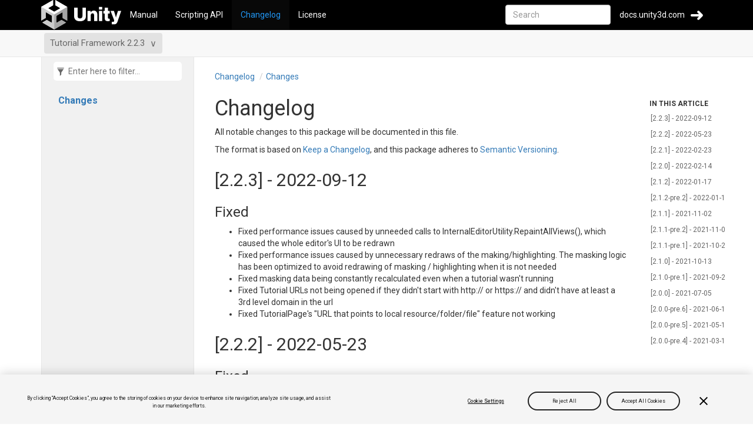

--- FILE ---
content_type: text/html,text/html; charset=utf-8
request_url: https://docs.unity3d.com/Packages/com.unity.learn.iet-framework@2.2/changelog/CHANGELOG.html
body_size: 14359
content:
<!DOCTYPE html>
<!--[if IE]><![endif]--><html><head>
<!-- OneTrust Cookies Consent Notice start -->
<script charset="UTF-8" data-domain-script="6e91be4c-3145-4ea2-aa64-89d716064836" src="https://cdn.cookielaw.org/scripttemplates/otSDKStub.js" type="text/javascript"></script>
<script type="text/javascript">
  function OptanonWrapper() { }
</script>
<!-- OneTrust Cookies Consent Notice end -->
<script>(function(w,d,s,l,i){w[l]=w[l]||[];w[l].push({'gtm.start':  new Date().getTime(),event:'gtm.js'});var f=d.getElementsByTagName(s)[0],   j=d.createElement(s),dl=l!='dataLayer'?'&l='+l:'';j.async=true;j.src=   'https://www.googletagmanager.com/gtm.js?id='+i+dl;f.parentNode.insertBefore(j,f);  })(window,document,'script','dataLayer','GTM-5V25JL6');</script>
<script type="text/javascript">thisPackageMetaData = { name: "com.unity.learn.iet-framework", version: "2.2.3", displayTitle:"Tutorial Framework 2.2.3", lang: "en" };</script><style>/* this styling formats the links in the footer required for legal compliance 
* it's derived from the demo supplied here: https://github.com/Unity-Technologies/onetrust-integration-demo/blob/main/styles.css
*/

/* pmdt specific footer customisations */
ul.unity-footer-menu-legal, ul.unity-footer-menu-legal li {
  padding: 0;
  margin: 0;
}
ul.unity-footer-menu-legal li {
  list-style-type: none;
  padding-right: 20px;
  display: inline;
}

/* the injected one-trust widget will overlap all the footer content obscuring some legal links */
.footer .container .onetrust-inset {
  padding-left: 50px;
}

/* cookie settings button */
.footer #ot-sdk-btn-container {
  display: inline-block;
  line-height: 20px;
}
.footer #ot-sdk-btn.ot-sdk-show-settings {
  color: #337ab7;
  border: none;
  border-bottom: 1px solid #FFF;
  padding: inherit;
  font-size: inherit;
  line-height: inherit;
  transition: inherit;
}
.footer #ot-sdk-btn.ot-sdk-show-settings:hover {
  background-color: inherit;
  color: #23527c;
  border-bottom: 1px solid #FFF;
}
.footer #ot-sdk-btn.ot-sdk-show-settings:before {
  content: "";
  display: inline-block;
  /* path is relative to the build directory, pmdt will copy the image in the expected location */
  background: transparent url(../privacyoptions.svg) no-repeat center center;
  width: 30px;
  text-decoration: none;
  height: 14px;
  margin-right: 5px;
  margin-top: 2px;
}

footer .copyright-line {
  font-size: 0.8em; line-height: 22px;
}   

/* override the docfx.css to accomodate the enlarged footer */
.article {
  margin-bottom: 135px;
}</style>
<meta charset="utf-8"/>
<meta content="IE=edge,chrome=1" http-equiv="X-UA-Compatible"/>
<meta content="no-cache, no-store, must-revalidate" http-equiv="Cache-Control"/>
<meta content="no-cache" http-equiv="Pragma"/>
<meta content="0" http-equiv="Expires"/>
<title>Changelog | Tutorial Framework | 2.2.3 </title>
<meta content="width=device-width" name="viewport"/>
<meta content="Changelog | Tutorial Framework | 2.2.3 " name="title"/>
<meta content="docfx 2.58.9.0" name="generator"/>
<link href="../favicon.ico" rel="shortcut icon"/>
<link href="../styles/docfx.vendor.css" rel="stylesheet"/>
<link href="../styles/docfx.css" rel="stylesheet"/>
<link href="../styles/main.css" rel="stylesheet"/>
<link href="../styles/version-switcher.css" rel="stylesheet"/>
<link href="../styles/language-switcher.css" rel="stylesheet"/>
<meta content="../toc.html" property="docfx:navrel"/>
<meta content="toc.html" property="docfx:tocrel"/>
<meta content="Tutorial Framework | 2.2.3" property="unity:packageTitle"/>
<meta content="../" property="docfx:rel"/>
<meta content="true" property="docfx:newtab"/>
</head>
<body class="" data-spy="scroll" data-target="#affix">
<noscript><iframe height="0" src="https://www.googletagmanager.com/ns.html?id=GTM-5V25JL6" style="display:none;visibility:hidden" width="0"></iframe></noscript>
<div id="wrapper">
<header>
<nav class="navbar navbar-inverse ng-scope" id="autocollapse" role="navigation">
<div class="container">
<div class="navbar-header">
<button class="navbar-toggle" data-target="#navbar" data-toggle="collapse" type="button">
<span class="sr-only">Toggle navigation</span>
<span class="icon-bar"></span>
<span class="icon-bar"></span>
<span class="icon-bar"></span>
</button>
<a class="navbar-brand" href="../index.html">
<img alt="" class="svg" id="logo" src="../logo.svg"/>
</a>
</div>
<div class="collapse navbar-collapse" id="navbar">
<form class="navbar-form navbar-right" id="search" role="search">
<div class="form-group">
<input autocomplete="off" class="form-control" id="search-query" placeholder="Search" type="text"/>
</div>
<div class="back-to-unity-group">
<a class="back-to-unity" href="http://docs.unity3d.com/">docs.unity3d.com</a>
</div>
</form>
</div>
</div>
</nav>
<div class="subnav navbar navbar-default">
<div class="container hide-when-search" id="breadcrumb">
</div>
</div>
</header>
<div class="container body-content">
<div id="search-results">
<div class="search-list"></div>
<div class="sr-items"></div>
<ul id="pagination"></ul>
</div>
</div>
<div class="container body-content hide-when-search" role="main">
<div class="sidenav hide-when-search">
<a aria-controls="sidetoggle" aria-expanded="false" class="btn toc-toggle collapse" data-toggle="collapse" href="#sidetoggle">Show / Hide Table of Contents</a>
<div class="sidetoggle collapse" id="sidetoggle">
<div id="sidetoc"></div>
</div>
</div>
<div class="article row grid-right">
<div class="col-md-10" id="main_content">
<div id="breadcrumb_placeholder"></div>
<article class="content wrap" data-uid="" id="_content">
<h1 id="changelog">Changelog</h1>
<p>All notable changes to this package will be documented in this file.</p>
<p>The format is based on <a href="https://keepachangelog.com/en/1.0.0/">Keep a Changelog</a>,
and this package adheres to <a href="https://semver.org/spec/v2.0.0.html">Semantic Versioning</a>.</p>
<h2 id="223---2022-09-12">[2.2.3] - 2022-09-12</h2>
<h3 id="fixed">Fixed</h3>
<ul>
<li>Fixed performance issues caused by unneeded calls to InternalEditorUtility.RepaintAllViews(), which caused the whole editor's UI to be redrawn</li>
<li>Fixed performance issues caused by unnecessary redraws of the making/highlighting. The masking logic has been optimized to avoid redrawing of masking / highlighting when it is not needed</li>
<li>Fixed masking data being constantly recalculated even when a tutorial wasn't running</li>
<li>Fixed Tutorial URLs not being opened if they didn't start with http:// or https:// and didn't have at least a 3rd level domain in the url</li>
<li>Fixed TutorialPage's "URL that points to local resource/folder/file" feature not working</li>
</ul>
<h2 id="222---2022-05-23">[2.2.2] - 2022-05-23</h2>
<h3 id="fixed-1">Fixed</h3>
<ul>
<li>Fixed errors with masking settings on Unity 2021 LTS</li>
<li>Fix from .net core 2.1 API to 2.0, documentation cleanup</li>
<li>Clean up RTP with a callback, clear changelog</li>
<li>Fix to naming and scope issues</li>
<li>Fixed missing support for relative file links in Rich Text Parser</li>
</ul>
<h3 id="changed">Changed</h3>
<ul>
<li>Documentation and some cleanup</li>
</ul>
<h2 id="221---2022-02-23">[2.2.1] - 2022-02-23</h2>
<h3 id="fixed-2">Fixed</h3>
<ul>
<li>Fixed one test failing when running in the Unity Editor's test environment</li>
</ul>
<h2 id="220---2022-02-14">[2.2.0] - 2022-02-14</h2>
<h3 id="added">Added</h3>
<ul>
<li>Added <code>Package Installed</code> Criterion</li>
<li>Added a possibility to specify which element(s) (the last, the first, all of them) is/are chosen for unmasking if multiple elements match the chosen selector.</li>
<li>Added text wrapping for "narrative description" and "instruction description" fields of the Inspectors of tutorial pages</li>
</ul>
<h3 id="changed-1">Changed</h3>
<ul>
<li>Documentation: Added PackageInstalledCriterion explanation</li>
</ul>
<h3 id="fixed-3">Fixed</h3>
<ul>
<li>Fixed masking and highlighting not refreshing when hierarchy or project window content changes</li>
<li>Fixed "Cannot save invalid window <window> (Unity.Tutorials.Core.Editor.TutorialModalWindow) to layout." warning message appearing when a button of the welcome dialog was used to trigger a layout reload</window></li>
<li>Fixed unmasking not working properly for the next 1st time when switching tutorials without reloading the Editor's layout</li>
</ul>
<h2 id="212---2022-01-17">[2.1.2] - 2022-01-17</h2>
<h3 id="changed-2">Changed</h3>
<ul>
<li>Updated version number.</li>
</ul>
<h2 id="212-pre2---2022-01-13">[2.1.2-pre.2] - 2022-01-13</h2>
<h3 id="fixed-4">Fixed</h3>
<ul>
<li>Support for HTML character codes in Rich Text Parser (<code>&amp;amp;</code> etc.).</li>
<li>Fixed how UnityEditor.UIElementsModule is fetched in UIElementsHelper for latest editor versions.</li>
</ul>
<h2 id="211---2021-11-02">[2.1.1] - 2021-11-02</h2>
<h3 id="changed-3">Changed</h3>
<ul>
<li>Minor documentation update.</li>
</ul>
<h2 id="211-pre2---2021-11-01">[2.1.1-pre.2] - 2021-11-01</h2>
<h3 id="fixed-5">Fixed</h3>
<ul>
<li>Fixed <code>BuildStarterCriterionTests.CustomHandlerIsInvoked_IsCompleted</code> test failing when the build target is not available.</li>
</ul>
<h2 id="211-pre1---2021-10-28">[2.1.1-pre.1] - 2021-10-28</h2>
<h3 id="fixed-6">Fixed</h3>
<ul>
<li>Fixed possibility to horizontally scroll tutorial content when there were one or more line breaks.</li>
<li>Fixed <code>BuildPlayer_Succeeds</code> test failing when the build target is not available.</li>
</ul>
<h2 id="210---2021-10-13">[2.1.0] - 2021-10-13</h2>
<h3 id="changed-4">Changed</h3>
<ul>
<li>When traversing back to an already completed tutorial page, the masking settings of the page are reapplied if the page doesn't have completion criteria set.
This new behavior improves the tutorial authoring experience and allows a tutorial user to reobserve pages in "a tour of the UI" type of tutorials.</li>
<li>When applying masking, do not not throw an exception if unmasked view's <strong>Editor Window Type</strong> or <strong>View Type</strong> is explicitly set to <strong>None</strong>, meaning, the masking is likely not fully configured yet.</li>
</ul>
<h3 id="fixed-7">Fixed</h3>
<ul>
<li>Fixed auto-completion of <code>SceneViewCameraMovedCriterion</code> not working.</li>
<li>Fixed unresolved <code>SerializedType</code> values being shown incorrectly as <strong>None</strong>. These values are now shown as <strong>Not Found</strong> with a red background in the Inspector.</li>
<li>Fixed <code>SerializedType</code> values that were resolved but the resolved type had a different assembly-qualified type name than the original name being shown incorrectly as <strong>None</strong>. These values are now shown with a yellow background in the Inspector.</li>
<li>Fixed NRE when auto-advancing a tutorial page with video on Unity 2021 and newer.</li>
</ul>
<h3 id="removed">Removed</h3>
<ul>
<li>UI: Removed drop shadows from title and subtitle of tutorial category/project cards and tutorial window's header as the <code>text-shadow</code> USS property is not supported on Unity 2020 and older.</li>
</ul>
<h2 id="210-pre1---2021-09-28">[2.1.0-pre.1] - 2021-09-28</h2>
<h3 id="added-1">Added</h3>
<ul>
<li>Added support for UI Toolkit masking and highlighting. <strong>Pick Visual Element</strong> functionality can be used to easily pick the wanted visual elements.</li>
<li>Added multiple scene support for tutorials: the first element of <strong>Scenes</strong> list is considered to be the main scene and the rest of scenes are loaded additively.</li>
<li>Added tutorial start-up scene management options: as a new option, it's possible to reuse the currently active scene(s).</li>
<li><code>Tutorial</code>: Added getters and setters for all serialized fields.</li>
<li>Added unit tests back to the package.</li>
<li>Rich text parser: Added <code>&lt;style&gt;</code> tag support, making it possible to set a text block to any style class.</li>
<li>UI: Added drop shadows to title and subtitle of tutorial category/project cards and tutorial window's header.</li>
<li>Warn user about <code>TutorialProjectSettings.RestoreDefaultAssetsOnTutorialReload</code> behavior in all tutorial asset editors if authoring tools are not present.</li>
<li>Added sanitization for tutorial assets' text content so that unprintable control characters, for example, a carriage return, are removed automatically.</li>
<li>Scripting API: Made <code>TutorialModalWindow</code> part of the public API of the package. This class can be used to implement welcome/closing dialogs for the tutorial project.</li>
</ul>
<h3 id="fixed-8">Fixed</h3>
<ul>
<li>Fixed misplaced unmasking of UI controls in floating editor windows on Unity 2021.2.0.</li>
<li>UI: Disabled horizontal scrollbars in all windows.</li>
<li>UI: Fixed unwanted offset in the interactable area of <strong>Back to previous view</strong> button.</li>
<li>Fixed original scenes not being restored correctly when exiting a tutorial which contained multiple scenes.</li>
<li>Fixed original scenes not being restored correctly when exiting a tutorial, when its original state contained multiple scenes.</li>
<li>Fixed memory leak errors ("A Native Collection has not been disposed...") that occurred on Unity 2021.</li>
<li>Fixed undo/redo of tutorial and tutorial page editing not being reflected in the Inspector and <strong>Tutorials</strong> window immediately.</li>
<li>Fixed editing of active tutorial not being reflected in <strong>Tutorials</strong> window after an assembly reload.</li>
</ul>
<h2 id="200---2021-07-05">[2.0.0] - 2021-07-05</h2>
<h3 id="added-2">Added</h3>
<ul>
<li>Added setters for <code>TutorialWelcomePage</code> class's properties.</li>
</ul>
<h3 id="changed-5">Changed</h3>
<ul>
<li><strong>Breaking change</strong>: Changed <code>TutorialWelcomePage</code> class's events to use <code>UnityEvent</code> class instead of the standard C# <code>event</code> implementation.</li>
<li>UI: Disabled horizontal scrollbars in the <strong>Tutorials</strong> windows altogether.</li>
</ul>
<h3 id="fixed-9">Fixed</h3>
<ul>
<li>Fixed masking and highlighting on Unity 2021.2.0b.</li>
<li>Fixed occasionally appearing half-window-sized vertical scrollbar in <strong>Tutorials</strong> windows on Unity 2021.2.</li>
</ul>
<h2 id="200-pre6---2021-06-17">[2.0.0-pre.6] - 2021-06-17</h2>
<h3 id="added-3">Added</h3>
<ul>
<li>Added support for tutorial categories by making it possible for <code>TutorialContainer</code> assets to refer to each other.</li>
<li><code>TutorialContainer</code>: Added <strong>Order In View</strong> and <strong>Parent Container</strong> fields, allowing creation and ordering of tutorial categories.</li>
<li>Added <strong>Use default editors for editing tutorial assets</strong> preference, disabled by default.</li>
<li><code>TutorialPage</code>: Added <code>Showing</code>, <code>Shown</code>, and <code>Staying</code> events.</li>
<li>Added <code>CommonTutorialCallbacks</code> assets from the Tutorial Authoring Tools package.</li>
</ul>
<h3 id="changed-6">Changed</h3>
<ul>
<li>Disallowed dragging of <strong>Sections</strong> of a tutorial container freely on Unity 2020.2 and newer; use the <strong>Order In View</strong> to reorder the sections.</li>
<li>UI: Clarified tutorial page's completion criteria settings by moving <strong>Auto Advance</strong> field next to other completion criteria settings.</li>
<li>Tutorial project cards are now sorted using <strong>Order In View</strong> values instead of <strong>Title</strong>.</li>
<li><strong>Order In View</strong> values of tutorial container sections are no longer reassigned automatically, allowing users to mix sections and tutorial categories easily.</li>
<li>UI: Renamed <strong>All Tutorials</strong> button to <strong>Back to overview</strong>.</li>
<li>Removed tutorial page editor's <strong>Force default Inspector</strong> option, superseded by the <strong>Use default editors for editing tutorial assets</strong> preference.</li>
<li>All tutorial assets can be edited without having Tutorial Authoring Tools present.</li>
<li><code>TutorialPage</code>: Deprecated <code>OnBeforePageShown</code>, <code>OnAfterPageShown</code>, <code>OnTutorialPageStay</code>, and <code>OnBeforeTutorialQuit</code> events.
These events are superseded by the new <code>Showing</code>, <code>Shown</code>, <code>Staying</code> and <code>Tutorial.Quit</code> (added in 2.0.0-pre.5) events.</li>
<li><strong>Breaking change</strong>: Made <code>TutorialContainer.Section.TutorialCompleted</code>, <code>LoadState()</code>, and <code>SaveState()</code> internal.</li>
</ul>
<h3 id="removed-1">Removed</h3>
<ul>
<li><strong>Breaking change</strong>: Removed <code>TutorialPage.Guid()</code> function.</li>
</ul>
<h3 id="fixed-10">Fixed</h3>
<ul>
<li>Fixed tutorial cards to immediately reflect to changes of tutorial's <strong>Progress Tracking Enabled</strong> field.</li>
<li>UI: Fixed disappearing back-arrow when having too much text in the tutorial container header.</li>
</ul>
<h2 id="200-pre5---2021-05-18">[2.0.0-pre.5] - 2021-05-18</h2>
<h3 id="added-4">Added</h3>
<ul>
<li>Added support for multiple <code>TutorialContainer</code> assets within a project, allowing multiple set of tutorials ("tutorial projects") for the user to choose from.</li>
<li>Checkbox to enable progress tracking in tutorials. Enabling progress tracking generates a GUID for the tutorial's <strong>Lesson Id</strong> automatically.</li>
<li>UI: Added <strong>Select Container</strong> button to the authoring toolbar. This button selects the currently effective tutorial container in the project.</li>
<li>UI: Added <strong>Tutorials</strong> &gt; <strong>Welcome Dialog</strong> menu item for accessing the possible welcome dialog of the project conveniently at all times.</li>
<li>UI: Added custom editor views for <code>TutorialProjectSettings</code> and <code>TutorialStyles</code> assets.</li>
<li><code>Tutorial</code>: Added <code>Quit</code> event.</li>
<li><code>Criterion</code>: Added <code>Completed</code> and <code>Invalidated</code> events.</li>
<li><code>TutorialPage</code>: Added <code>CriteriaValidated</code>, <code>MaskingSettingsChanged</code>, and <code>NonMaskingSettingsChanged</code> events.</li>
</ul>
<h3 id="changed-7">Changed</h3>
<ul>
<li>Tutorial logic: Tutorials are not shown as completed until the criteria of its last page are completed.</li>
<li>UI: Tutorial cards do not have completion markers unless progress tracking is enabled.</li>
<li>UI: Improved tutorial page's <strong>Custom Callbacks</strong> authoring view by making it more compact.</li>
<li>UI: Cleaned up and restructured the <strong>Tutorials</strong> menu, authoring-related items can be now found under the <strong>Tutorials</strong> &gt; <strong>Authoring</strong> submenu.</li>
<li>UI: Changed authoring toolbar's buttons to use icons instead of text labels.</li>
<li>Scripting API: Made <code>TutorialManager</code> part of the public API of the package.</li>
<li><strong>Breaking change</strong>: Split <code>UnityEngine.InteractiveTutorialsFramework</code> assembly into <code>Unity.InternalAPIEditorBridge.007</code> and <code>Unity.InternalAPIEngineBridge.007</code>.
Note that these assemblies are only for internal use and they should not be depended on.</li>
<li><strong>Breaking change</strong>: Made <code>LocalizationDatabaseProxy</code>, <code>GUIViewProxy</code>, and <code>POFileUtils</code> classes internal.</li>
<li><strong>Breaking change</strong>: Renamed <code>Whitespace</code> to <code>WhiteSpace</code> in <code>StringExtensions</code> and <code>StringExt</code> function names.</li>
<li><strong>Breaking change</strong>: Changed tutorial assets' events to use the <code>UnityEvent</code> class instead of the standard C# <code>event</code> implementation. </li>
<li><strong>Breaking change</strong>: Made the following functions internal or private:<ul>
<li><code>Tutorial</code>: constructor</li>
<li><code>TutorialPage</code>: <code>OnPageCompleted</code>, <code>RaiseOnBeforePageShownEvent</code>, <code>RaiseOnAfterPageShownEvent</code>, <code>UpdateFutureObjectReferenceName</code>, and <code>ResetUserProgress</code></li>
<li><code>UserStartupCode</code>: <code>IsInitialized</code> and <code>SetInitialized</code></li>
</ul>
</li>
<li><strong>Breaking change</strong>: Renamed <code>Tutorial</code> class's <code>TutorialInitiated</code> to <code>Initiated</code> (event), <code>TutorialCompleted</code> to <code>Completed</code> (event), and <code>Completed</code> to <code>IsCompleted</code> (get-property).</li>
<li><strong>Breaking change</strong>: Renamed <code>Criterion</code> class's <code>Completed</code> property to <code>IsCompleted</code>.</li>
<li><strong>Breaking change</strong>: Renamed the following event-raising functions:<ul>
<li><code>Tutorial.RaiseTutorialModifiedEvent</code> to <code>RaiseTutorialModified</code></li>
<li><code>TutorialPage.RaiseTutorialPageMaskingSettingsChangedEvent</code> to <code>RaiseMaskingSettingsChanged</code></li>
<li><code>TutorialPage.RaiseTutorialPageNonMaskingSettingsChangedEvent</code> to <code>RaiseNonMaskingSettingsChanged</code></li>
<li><code>TutorialWelcomePage.RaiseModifiedEvent</code> to <code>RaiseModified</code></li>
<li><code>TutorialContainer.RaiseModifiedEvent</code> to <code>RaiseModified</code></li>
</ul>
</li>
<li><strong>Breaking change</strong>: Renamed <code>TutorialWindowMenuItem</code> to <code>MenuItems</code>.</li>
</ul>
<h3 id="removed-2">Removed</h3>
<ul>
<li>Omitted tests from the package.</li>
<li>Documentation: Excluded <code>*.Tests</code> and <code>SerializableCallback</code> namespaces from the Scripting API documentation.</li>
<li>UI: Removed the searchable menu that was added in 2.0.0-pre.3 in Unity 2019, as the menu implementation was causing serialization issues for the tutorial assets.</li>
<li><strong>Breaking change</strong>: Removed <code>ScriptableObjectUtils</code> class.</li>
<li><strong>Breaking change</strong>: Removed <code>Tutorial.TutorialPagesModified</code> event and <code>RaiseTutorialPagesModified</code> function, superseded by the <code>Modified</code> event.</li>
<li><strong>Breaking change</strong>: Removed <code>Tutorial.SkipTutorialBehavior</code>.</li>
<li><strong>Breaking change</strong>: Removed <code>TutorialProjectSettings.StartupTutorial</code>. This functionality can be now implemented by using <code>TutorialManager.StartTutorial()</code> if wanted.</li>
</ul>
<h3 id="fixed-11">Fixed</h3>
<ul>
<li>Authoring: Fixed <code>TutorialCallbacks.asset</code> not being guaranteed to be created in the same folder as <code>TutorialCallbacks.cs</code> when using the <strong>Create Callback Handler</strong> button.</li>
<li>UI: Fixed the <strong>Next</strong> button's state (enabled/disabled) to match the completion criteria of a tutorial page in cases where the criteria are invalidated after the initial completion.</li>
<li>UX: Fixed unnecessary window layout restoring when when quitting a tutorial which did not have a window layout set.</li>
<li>Fixed "Editing of Tutorial Pages no longer works on pages that have a Criterion" (case <a href="https://fogbugz.unity3d.com/f/cases/1332176/">1332176</a>)</li>
<li>Fixed <code>OnBeforePageShown</code> and <code>OnAfterPageShown</code> events not being raised for the first page of a tutorial when starting the tutorial.</li>
</ul>
<h2 id="200-pre4---2021-03-10">[2.0.0-pre.4] - 2021-03-10</h2>
<h3 id="changed-8">Changed</h3>
<ul>
<li>Moved UI image files from <code>Editor/Resources</code> to <code>Editor/UI/Images</code>.</li>
</ul>
<h3 id="fixed-12">Fixed</h3>
<ul>
<li>Fixed addition of a new tutorial page completion criterion resetting all existing completion criteria on the same page.</li>
<li>Documentation: Fixed all installation instructions to use "-pre.X" postfix.</li>
<li>UI: Fixed unwanted horizontal scroll bar appearing on tutorial pages on Unity 2021 by disabling the horizontal scroll bar altogether.</li>
</ul>
<h2 id="200-pre3---2021-03-02">[2.0.0-pre.3] - 2021-03-02</h2>
<h2 id="added-5">Added</h2>
<ul>
<li>UI: Added <strong>Show simplified type names</strong> preference which affects the appearance of <code>SerializedType</code> fields.
This preference can be found under <strong>Preferences</strong> &gt; <strong>In-Editor Tutorials</strong>.</li>
<li>Rich text parser: Added word wrapping support for CJK characters.</li>
<li>Rich text parser: Added support for <code>&lt;wordwrap&gt;</code> tag that can be used to force word wrapping even when Chinese, Japanese or Korean is detected.</li>
<li>Rich text parser: leading whitespace can be used as indentation.</li>
<li>Documentation: package documentation/manual added.</li>
</ul>
<h3 id="changed-9">Changed</h3>
<ul>
<li><strong>Breaking change</strong>: <code>TutorialContainer</code>'s <code>ProjectName</code> renamed to <code>Title</code>, old <code>Title</code> renamed to <code>Subtitle</code>.</li>
<li><strong>Breaking change</strong>: <code>TutorialContainer.Section</code>'s <code>AuthorizedUrl</code> removed, <code>LinkText</code> renamed to <code>Metadata</code>, <code>SessionStateKey</code> made <code>internal</code>.</li>
<li><strong>Breaking change</strong>: Renamed <code>SceneObjectGUIDComponent</code> to <code>SceneObjectGuid</code> and <code>SceneObjectGUIDManager</code> to <code>SceneObjectGuidManager</code>.</li>
<li>Dependencies: Settings Manager dependency updated to 1.0.4.</li>
<li>UX: Show a warning in the Console if the user is not signed in.</li>
<li>UX: <strong>Show Tutorials</strong> menu item simply focuses <strong>Tutorials</strong> window in all cases, also when a tutorial is in progress.</li>
<li>UX: If <code>TutorialContainer.ProjectLayout</code> has a layout without <strong>Tutorials</strong> window, the window is now shown as a free-floating window instead of not showing it at all.</li>
<li>UI: <code>SerializedType</code> fields can now be edited using a searchable menu. This affects the following tutorial page settings:<ul>
<li>The <strong>Editor Window Type</strong> setting of <strong>Unmasked Views</strong> when its Selector Type is set to <strong>Editor Window</strong></li>
<li>The <strong>View Type</strong> setting of <strong>Unmasked Views</strong> when its Selector Type is set to <strong>GUI View</strong></li>
<li>The <strong>Type</strong> setting of <strong>Completion Criteria</strong></li>
</ul>
</li>
<li>UI: Abstract <code>Criterion</code> classes, which cause errors when selected, are no longer shown in the Inspector.</li>
<li>Documentation: updated <em>Known issues</em> section.</li>
</ul>
<h3 id="removed-3">Removed</h3>
<ul>
<li><strong>Breaking change</strong>: <code>TutorialProjectSettings.UseLegacyStartupBehavior</code> field removed.</li>
<li><strong>Breaking change</strong>: <code>ParagraphType</code> enumeration's <code>UnorderedList</code>, <code>OrderedList</code>, and <code>Icons</code> removed.</li>
<li><strong>Breaking change</strong>: <code>Tutorial.ExitBehavior</code> removed as obsolete.</li>
<li><strong>Breaking change</strong>: Removed <code>TriggerTaskCriterion</code>, <code>*CollisionBroadcaster*</code>, <code>IPlayerAvatar</code>, and <code>SelectionRoot</code> classes.</li>
<li>Dependencies: Removed Physics and Physics2D dependencies from the package.</li>
</ul>
<h3 id="fixed-13">Fixed</h3>
<ul>
<li>Initialize <code>TutorialPage</code>'s <code>NextButton</code> and <code>DoneButton</code> to "Next" and "Done" respectively.</li>
<li>Fixed null reference exception and <strong>Tutorials</strong> window being broken when updating the package.</li>
<li>Fixed having <strong>Auto Advance</strong> option enabled on the last page of a tutorial making the first page of the tutorial to be skipped upon a rerun.</li>
<li>Fixed <strong>Scene(s) Have Been Modified</strong> dialog being shown multiple times when <strong>Cancel</strong> or <strong>Don't Save</strong> was chosen.</li>
<li>Fixed <strong>Scene(s) Have Been Modified</strong> dialog not being shown while having unsaved changes and quitting a tutorial.</li>
<li>Fixed null reference exception when tutorial ended by auto-advancing while having unsaved changes.</li>
<li>Fixed null reference exception when <strong>Inspector</strong> was docked as a child of another view and <strong>Tutorials</strong> window was shown using the auto-docking mechanism.</li>
<li>Authoring: Fixed window layouts not being preprocessed until the project is restarted.</li>
<li>Authoring: Fixed <strong>Tutorials</strong> &gt; <strong>Genesis</strong> &gt; <strong>Clear all statuses</strong> to clear the tutorial cards' completion markers correctly.</li>
<li>Authoring: Fixed "HTTP/1.1 401 Unauthorized" warning spam in the Console when the tutorial author was not signed in.</li>
<li>UI: Fixed tutorial cards' completion markers not showing the correct state when the project was just opened while having <strong>Tutorials</strong> window visible.</li>
<li>UI: Fixed tutorial card not being marked as completed when a completed tutorial was quit by clicking the <strong>Close</strong> (<strong>X</strong>) button.</li>
</ul>
<h2 id="200-pre1---2020-11-17">[2.0.0-pre.1] - 2020-11-17</h2>
<h2 id="added-6">Added</h2>
<ul>
<li>Documentation: All public APIs documented.</li>
</ul>
<h3 id="changed-10">Changed</h3>
<ul>
<li><strong>Breaking change</strong>: all public APIs reviewed; many APIs made internal and some new public APIs added.</li>
<li><strong>Breaking change</strong>: all public APIs are now PascalCase instead a mix of camelCase and PascalCase.</li>
<li><strong>Breaking change</strong>: <code>Unity.InteractiveTutorials</code> namespace rename to <code>Unity.Tutorials.Core(.Editor)</code>.</li>
<li><strong>Breaking change</strong>: <code>Unity.InteractiveTutorials.Core</code> assembly renamed to to <code>Unity.Tutorials.Core.Editor</code>.</li>
<li><strong>Breaking change</strong>: <code>Unity.InteractiveTutorials.Core.Scripts</code> assembly renamed to to <code>Unity.Tutorials.Core</code>.</li>
</ul>
<h2 id="123---2021-03-04">[1.2.3] - 2021-03-04</h2>
<h3 id="fixed-14">Fixed</h3>
<ul>
<li>Fixed null reference exception on Unity 2020.2.6 and newer (2021 does not have the problem) when editing the <strong>Type</strong> of <strong>Completion Criteria</strong>.</li>
</ul>
<h2 id="122---2021-01-15">[1.2.2] - 2021-01-15</h2>
<h3 id="fixed-15">Fixed</h3>
<ul>
<li>Null reference exception when starting a project which shows the Tutorials window by using the new window docking mechanism.</li>
<li>Don't show Tutorials window when starting a project if there are no tutorials configured to be ran in the project (no <code>TutorialContainer</code> asset).</li>
<li>Tutorial not auto-advancing when a tutorial instruction involved exiting Play Mode.</li>
<li>Null reference exception upon returning to a tutorial page with video when the same tutorial page was exited earlier by choosing <em>Show Tutorials</em> menu item.</li>
</ul>
<h2 id="121---2020-11-17">[1.2.1] - 2020-11-17</h2>
<h3 id="fixed-16">Fixed</h3>
<ul>
<li>Tutorial pages without completion criteria were auto-advanced even if not configured to do so if the previous page was set to auto-advance.</li>
<li>UI: Fix the layout to make cards 100% wide when used with less content.</li>
</ul>
<h3 id="added-7">Added</h3>
<ul>
<li>Localization: added translations for CJK languages.</li>
</ul>
<h2 id="120---2020-11-10">[1.2.0] - 2020-11-10</h2>
<h3 id="added-8">Added</h3>
<ul>
<li>Localization: Finalize localization support for CJK languages. No translations provided yet.</li>
<li>Localization: Changes to IET project translations are applied automatically, <em>Translate Current Project</em> menu item removed as unnecessary.</li>
<li>Localization: Made the UI strings of <code>Tutorial</code>, <code>TutorialPage</code> and <code>TutorialParagraph</code> localizable.</li>
<li>Tutorials window can be shown by anchoring and docking next to the Inspector (new default behavior) in addition of loading a window layout containing the window (old behavior).</li>
<li>Provide static <code>Modified</code> events for <code>TutorialWelcomePage</code>, <code>Tutorial</code> and <code>TutorialContainer</code>.</li>
<li>Tutorial authors can now define callbacks for <code>OnTutorialPageStay</code> (called each Editor update) and <code>OnBeforeTutorialQuit</code> (called right before a user force-quits a tutorial).</li>
<li>Added <em>Enable Masking and Highlighting</em> Preference, can be found under <em>Preferences</em> &gt; <em>In-Editor Tutorials</em>.</li>
<li>Exposed <code>SceneViewCameraSettings</code> class and enums.</li>
<li>Documentation: Known Issues section added.</li>
</ul>
<h3 id="changed-11">Changed</h3>
<ul>
<li>TutorialWindow no longer has hardcoded "TUTORIALS" text, instead <code>TutorialContainer.Subtitle</code> shown here.</li>
<li>Deprecated <code>TutorialContainer.Description</code>, renamed <code>Title</code> to <code>Subtitle</code>, <code>ProjectName</code> will be renamed most likely to <code>Title</code> in 2.0.</li>
<li><code>TutorialProjectSettings.RestoreDefaultAssetsOnTutorialReload</code> made <code>false</code> by default.</li>
<li>deprecated <code>TutorialContainer.Section.AuthorizedUrl</code>; the Unity authentication need is detected automatically from the URL.</li>
<li>UI: Updated Link Card styling.</li>
<li>UI: Enable word wrapping for Tutorial Card title.</li>
<li>UI: Enable word wrapping for <code>TutorialContainer</code>'s header title and subtitle.</li>
</ul>
<h3 id="fixed-17">Fixed</h3>
<ul>
<li>Hyperlinks in tutorial pages support also to non-Unity URLs and work when the user was is not logged in.</li>
</ul>
<h2 id="110---2020-09-22">[1.1.0] - 2020-09-22</h2>
<h3 id="added-9">Added</h3>
<ul>
<li>Support for both Personal/Light &amp; Professional/Dark style sheets. The styles can be customized on a per-project basis using <code>TutorialStyles</code>.</li>
<li>Rich text parser: validate input, create a clickable error label for invalid input.</li>
<li>It is now possible to highlight/unmask Unity Object specific UI element by referencing the object properly instead of relying solely to a name matching logic.</li>
</ul>
<h3 id="changed-12">Changed</h3>
<ul>
<li>Raised the required Unity version to 2019.4.</li>
<li>Hide the tutorial media header if the page has no media set.</li>
<li>Unit tests are omitted from the package. Also renamed the unit test assembly in order to prevent name clashes with other internal Unity projects if the package is used as a local file package.</li>
</ul>
<h3 id="fixed-18">Fixed</h3>
<ul>
<li>Fixed masking and highlighting for Unity 2020.1 and newer.</li>
<li>Fixed overwhelming memory usage of <code>VideoPlaybackManager</code>.</li>
<li>Fixed all UI textures use the correct (GUI) texture type for better visual quality.</li>
<li><code>TutorialPage</code>: fixed null reference exception if selecting <em>None</em> as <em>Media</em> while having <em>Video</em> as <em>Media Type</em>.</li>
<li>Cleaned up PO files from dummy test translations.</li>
<li>Fixed null reference exception spam when rerunning a newly created tutorial.</li>
</ul>
<h2 id="104---2020-08-26">[1.0.4] - 2020-08-26</h2>
<h3 id="fixed-19">Fixed</h3>
<ul>
<li>Fixed potential problems with copying of the layouts during the initial import of a project.</li>
<li>Removed a duplicate error print if window layout loading fails.</li>
<li>UI: Fix stretched header image and improve styling of next tutorial button.</li>
</ul>
<h2 id="102---2020-08-06">[1.0.2] - 2020-08-06</h2>
<h3 id="added-10">Added</h3>
<ul>
<li>Blink the Start tutorial -button on the first page.</li>
</ul>
<h3 id="fixed-20">Fixed</h3>
<ul>
<li>Fixed highlighting of views not working if an Instructive paragraph was present in the current TutorialPage</li>
<li>Header image stretching disabled</li>
</ul>
<h3 id="changed-13">Changed</h3>
<ul>
<li>Step completion checkmark (green color) only shown on steps with criteria.</li>
<li>Lightened the tutorial background for better contrast</li>
<li>Ensured long title texts wrap, and not overflow out of the screen</li>
<li>Made instruction boxes look less like a button</li>
<li>Ensured tutorial videos are not stretched</li>
<li>Bold button labels</li>
<li>Reduced margin between cards</li>
</ul>
<h2 id="101---2020-07-24">[1.0.1] - 2020-07-24</h2>
<h3 id="fixed-21">Fixed</h3>
<ul>
<li>Rich text hyperlinks: supporting only hyperlinks to Unity's websites. The user needs to be logged in in order for the hyperlinks to work.</li>
<li>Next button was not disabled on a new tutorial page when the previous page was auto-completed.</li>
</ul>
<h2 id="100---2020-07-16">[1.0.0] - 2020-07-16</h2>
<h3 id="fixed-22">Fixed</h3>
<ul>
<li>Scene view camera's state is restored properly when exiting a tutorial after an assembly reload.</li>
<li>If clicking a Switch Tutorial button while having unmodified changes in the scene, and choosing to cancel, do not return to the tutorial selection page, instead keep the current tutorial page.</li>
<li>Prevent showing of Close Tutorials dialog when Play Mode is changing</li>
<li>Fix tutorial window layouts not functioning after a tutorial project is restarted.</li>
<li>Hide the instruction title element when it has no content.</li>
<li>Fixed loading the tutorial scene twice when starting a tutorial, improving the tutorial start-up time.</li>
</ul>
<h2 id="051---2020-07-06">[0.5.1] - 2020-07-06</h2>
<h3 id="added-11">Added</h3>
<ul>
<li><code>ArbitraryCriterion</code>: allows tutorial author to specify arbitrary completion criterion.</li>
<li>"Force default Inspector" checkmark state in <code>TutorialPageEditor</code> is now remembered when you click on another asset.</li>
<li><code>TutorialPage</code> has now <code>OnBeforePageShown</code> and <code>OnAfterPageShown</code> events to which tutorial author can subscribe to in order perform custom code.</li>
</ul>
<h3 id="changed-14">Changed</h3>
<ul>
<li>The package is now known as Tutorial Framework instead of Interactive Tutorial Core.</li>
</ul>
<h3 id="fixed-23">Fixed</h3>
<ul>
<li><code>BuildStartedCriterion</code> is evaluated properly also in cases where a build is not started from default Build Settings window.</li>
<li>Null reference exception when trying to view <code>TutorialPage</code> without paragraphs in the Inspector.</li>
</ul>
<h2 id="050---2020-06-23">[0.5.0] - 2020-06-23</h2>
<h3 id="added-12">Added</h3>
<ul>
<li><code>TutorialWelcomePage</code>/<code>TutorialModalWindow</code>:<ul>
<li>can be authored at real-time,</li>
<li>added a simple <code>TutorialWelcomePageEditor</code> with "Show Welcome Dialog" functionality,</li>
<li>rich text support, and</li>
<li>fully configurable button row.</li>
</ul>
</li>
<li><code>LocalizableTextArea</code> support for <code>LocalizableString</code>s, similar to <code>TextArea</code> for <code>string</code>s.</li>
<li>Allow specifying <code>InitialCameraSettings</code> in <code>TutorialProjectSettings</code>.</li>
</ul>
<h3 id="changed-15">Changed</h3>
<ul>
<li>Masking is not assumed and enforced for every tutorial page, allowing to mix masked and unmasked pages in the same tutorial.</li>
<li><strong>Breaking change</strong>: <code>TutorialWelcomePage</code> asset refactored without backward-compatibility.</li>
<li><code>TutorialProjectSettings</code>:<ul>
<li>the welcome page for the project needs to be set explicitly,</li>
<li><code>StartupTutorial</code> is not started automatically, and</li>
<li><code>UseLegacyStartupBehavior</code> false by default.</li>
</ul>
</li>
<li>Authoring: single line breaks rendered as expected instead of new paragraphs.</li>
<li>Refactored and combined all the styles, removed <code>WelcomeDialog.uss</code>.</li>
<li>Updated the style of the welcome dialog.</li>
<li>Improvement: <code>SceneViewCameraSettingsDrawer</code> shows rotation as Euler angles instead of raw Quaternion components.</li>
<li>Improvement: Save and restore SceneView's state (i.e. camera's state) when entering and exiting tutorials.</li>
<li>Dependencies: update Editor Coroutines to 1.0.0.</li>
</ul>
<h3 id="fixed-24">Fixed</h3>
<ul>
<li>Single line breaks now make a line break and two line breaks make a paragraph.</li>
<li><code>TutorialModalWindow</code>: Fixed hiding of <code>HeaderContainer</code> if none/null image set.</li>
<li>Instead of modifying the original window layout files in the project, a working copy is created and modified.</li>
<li>Fixed null reference exceptions when starting a Tutorial which has no pages.</li>
</ul>
<h2 id="040---2020-06-02">[0.4.0] - 2020-06-02</h2>
<h3 id="changed-16">Changed</h3>
<ul>
<li>Refactor <code>TutorialWindow</code> to use UI Toolkit instead of IMGUI.</li>
<li><strong>Breaking change</strong>: <code>TutorialContainer</code> and <code>TutorialParagraph</code> assets refactored without backward-compatibility.</li>
<li>Analytics: using <code>EditorAnalytics</code> instead of <code>UsabilityAnalytics</code> as the API for all events.</li>
<li><code>TutorialPage</code>: instead of arbitrary set of <code>TutorialParagraph</code>s, the page has a fixed set of fields. <code>TutorialParagraph</code> will be deprecated in the near future.
### Added</li>
<li><code>TutorialPageEditor</code>: a new simplified authoring view.</li>
<li>Preliminary localization support.</li>
<li>Analytics: added an event for external reference (e.g. link cards) impressions</li>
</ul>
<h2 id="030---2020-03-25">[0.3.0] - 2020-03-25</h2>
<h3 id="changed-17">Changed</h3>
<ul>
<li>Raised the required Unity version to 2019.3.</li>
<li>Removed flexible spaces surrounding a video paragraph.
### Fixed</li>
<li>UI flickering on macOS and Unity 2019.3 when a tutorial page had a video.</li>
</ul>
<h2 id="023---2020-02-26">[0.2.3] - 2020-02-26</h2>
<h3 id="added-13">Added</h3>
<ul>
<li>Analytics event for clicking external references/URLs.</li>
</ul>
<h2 id="022---2020-02-14">[0.2.2] - 2020-02-14</h2>
<h3 id="added-14">Added</h3>
<ul>
<li>Support for authorized URLs (Unity Connect auto-login).</li>
</ul>
<h2 id="021---2019-11-11">[0.2.1] - 2019-11-11</h2>
<h3 id="fixed-25">Fixed</h3>
<ul>
<li>Do not show the Welcome dialog and load the IET window layout every time an IET project is started.</li>
<li>Fixed IET initialization when a Microgame is loaded from the Asset Store.</li>
</ul>
<h3 id="changed-18">Changed</h3>
<ul>
<li>Do not clear the description of a tutorial card when a tutorial is marked as completed.</li>
</ul>
<h2 id="020---2019-10-21">[0.2.0] - 2019-10-21</h2>
<h3 id="changed-19">Changed</h3>
<ul>
<li><code>Readme</code> class renamed to more suitable <code>TutorialContainer</code>.</li>
</ul>
<h2 id="0118---2019-10-21">[0.1.18] - 2019-10-21</h2>
<h3 id="changed-20">Changed</h3>
<ul>
<li>New single-panel approach, Readme and Tutorials are shown in the same window which is always visible.</li>
<li>Ability to save the Project window's state for the end-user when saving layouts for tutorials.</li>
<li><code>Readme</code> class moved into <code>Unity.InteractiveTutorials</code> namespace.</li>
</ul>
<h2 id="0117---2019-07-19">[0.1.17] - 2019-07-19</h2>
<h3 id="changed-21">Changed</h3>
<ul>
<li>Updated UI styles.</li>
</ul>
<h2 id="0116---2019-05-15">[0.1.16] - 2019-05-15</h2>
<h3 id="changed-22">Changed</h3>
<ul>
<li>Updated warning message when the user is about to exit the tutorial.</li>
</ul>
<h2 id="0115---2019-03-04">[0.1.15] - 2019-03-04</h2>
<h3 id="added-15">Added</h3>
<ul>
<li>Adding the ability to unmask elements based on the name of the GUIStyle used to draw them.</li>
<li>Warning message when the user is about to exit the tutorial.</li>
</ul>
<h3 id="changed-23">Changed</h3>
<ul>
<li>When clicking on <em>Help &gt; Template Walkthroughs</em> if the inspector window is not visible, the Inspector window will be shown</li>
</ul>
<h2 id="0114---2019-02-12">[0.1.14] - 2019-02-12</h2>
<h3 id="fixed-26">Fixed</h3>
<ul>
<li>If the user opens an Undocked window, that is not part of the tutorial, the window tabs are unmasked, so they can close or move the window.</li>
<li>Improved compatibility with old content.</li>
</ul>
<h2 id="0113---2019-02-04">[0.1.13] - 2019-02-04</h2>
<h3 id="added-16">Added</h3>
<ul>
<li>Add support for specifying alternate EditorWindow types when configuring unmasked views</li>
<li>Expand unmask region to include foldout arrow when unmasking property that is collapsed</li>
</ul>
<h3 id="removed-4">Removed</h3>
<ul>
<li>Remove "Couldn't find a readme" message when there is no Readme asset in project</li>
</ul>
<h2 id="0112---2019-01-24">[0.1.12] - 2019-01-24</h2>
<h3 id="fixed-27">Fixed</h3>
<ul>
<li>Fix editor entering and exiting play mode on project load</li>
<li>Fix unmasked property unmasking entire window when ancestor property is collapsed</li>
</ul>
<h2 id="0111---2019-01-17">[0.1.11] - 2019-01-17</h2>
<h3 id="fixed-28">Fixed</h3>
<ul>
<li>Fix 2019.1 compilation errors</li>
<li>Improve invalid ScriptableObject reference workaround to always exit play mode after project load</li>
</ul>
<h2 id="0110---2019-01-11">[0.1.10] - 2019-01-11</h2>
<h3 id="fixed-29">Fixed</h3>
<ul>
<li>Fix invalid CHANGELOG formatting.</li>
</ul>
<h2 id="019---2019-01-11">[0.1.9] - 2019-01-11</h2>
<h3 id="changed-24">Changed</h3>
<ul>
<li>SceneViewCameraMovedCriterion will also complete if the user changes the camera orientation.</li>
</ul>
<h3 id="fixed-30">Fixed</h3>
<ul>
<li>Added work around for issue where tutorial is not loaded initial project load</li>
</ul>
<h2 id="018---2018-12-11">[0.1.8] - 2018-12-11</h2>
<h3 id="fixed-31">Fixed</h3>
<ul>
<li>Fixed build script</li>
</ul>
<h2 id="017---2018-12-10">[0.1.7] - 2018-12-10</h2>
<h3 id="fixed-32">Fixed</h3>
<ul>
<li>Fixed authoring of scene object references.
### Removed</li>
<li>Remove <em>Window &gt; Tutorials</em> menu item.</li>
</ul>
<h2 id="016---2018-12-06">[0.1.6] - 2018-12-06</h2>
<h3 id="fixed-33">Fixed</h3>
<ul>
<li>Fix AudioClip import errors.</li>
<li>Fix compilation errors at build time due to incorrectly configured Assembly Definition asset.</li>
<li>Fix inconsistent line endings.</li>
<li>Fix CS0649 warnings.</li>
<li>Fix <em>Help &gt; Template Walkthroughs</em> menu item not finding Readme asset.</li>
</ul>
<h2 id="015---2018-12-04">[0.1.5] - 2018-12-04</h2>
<h3 id="fixed-34">Fixed</h3>
<ul>
<li>Fixed ReflectionTypeLoadException when inspecting TutorialPage</li>
<li>Fixed GUI layout errors when starting tutorial from Readme asset</li>
</ul>
<h2 id="014---2018-12-03">[0.1.4] - 2018-12-03</h2>
<h3 id="added-17">Added</h3>
<ul>
<li>Integrated the readme asset with the Tutorials</li>
<li>Ability to have more than a single Tutorial in a project</li>
<li>Proper flow for users to go into and out of a tutorial</li>
<li>Ability to add Images, Video to a tutorial</li>
<li>New Color type added to PropertyModificaitonCriterion</li>
<li>PropertyModificationCriterion has a new mode where it will complete if the user changes a property to a different value than initial</li>
<li>Added option to the masking system to prevent interactions to the unmasked area</li>
<li>New Criterions: FrameSelectedCriterion, MaterialPropertyChanged, ActiveToolCriterion, SceneCameraViewMovedCritertion</li>
<li>Ability for Tutorials to reference each other</li>
<li>"Home/Skip" button have 2 modes. Legacy will open the Hub, and CloseWindow will close the Tutorial window</li>
<li>Ability to choose the name of the Tutorial Window</li>
</ul>
<h3 id="fixed-35">Fixed</h3>
<ul>
<li>Updated usages of obsolete APIs</li>
</ul>
<h3 id="changed-25">Changed</h3>
<ul>
<li>Initial version of the in editor tutorial framework as a package.</li>
<li>Contained the use of internals to a single folder.</li>
</ul>
</article>
</div>
<div class="hidden-sm col-md-2" role="complementary">
<div class="sideaffix">
<div class="contribution">
<ul class="nav">
</ul>
</div>
<nav class="bs-docs-sidebar hidden-print hidden-xs hidden-sm affix" id="affix">
<!-- <p><a class="back-to-top" href="#top">Back to top</a><p> -->
</nav>
</div>
</div>
</div>
</div>
<footer>
<div class="grad-bottom"></div>
<div class="footer">
<div class="container">
<span class="pull-right">
<a href="#top">Back to top</a>
</span>
<br/>
<a href="https://docs.unity3d.com/Manual/TermsOfUse.html">Terms of use</a>
<div class="onetrust-inset">
  Copyright © 2023 Unity Technologies — <a href="https://docs.unity3d.com/Manual/TermsOfUse.html">Terms of use</a>
<ul class="unity-footer-menu-legal">
<li><a href="https://unity.com/legal">Legal</a></li>
<li><a href="https://unity.com/legal/privacy-policy">Privacy Policy</a></li>
<li><a href="https://unity.com/legal/cookie-policy">Cookies</a></li>
<li><a href="https://unity.com/legal/do-not-sell-my-personal-information">Do Not Sell or Share My Personal Information</a></li>
<li><a class="ot-sdk-show-settings" href="javascript:void(0);" id="ot-sdk-btn">Your Privacy Choices (Cookie Settings)</a></li>
</ul>
<span class="copyright-line">"Unity", Unity logos, and other Unity trademarks are trademarks or registered trademarks of Unity Technologies or its affiliates in the U.S. and elsewhere (more info <a href="https://unity.com/legal/trademarks">here</a>). Other names or brands are trademarks of their respective owners.
  <br/>Generated by <strong>DocFX</strong> on 18 October 2023</span>
</div></div>
</div>
</footer>
</div>
<script src="../styles/docfx.vendor.js" type="text/javascript"></script>
<script src="../styles/docfx.js" type="text/javascript"></script>
<script src="../styles/main.js" type="text/javascript"></script>
<script src="../styles/version-switcher.js" type="text/javascript"></script>
<script src="../styles/language-switcher.js" type="text/javascript"></script>
<script src="../styles/metadata-collector.js" type="text/javascript"></script>
</body></html>

--- FILE ---
content_type: text/html,text/html; charset=utf-8
request_url: https://docs.unity3d.com/Packages/com.unity.learn.iet-framework@2.2/toc.html
body_size: 871
content:
<html><head><!-- OneTrust Cookies Consent Notice start -->
<script charset="UTF-8" data-domain-script="6e91be4c-3145-4ea2-aa64-89d716064836" src="https://cdn.cookielaw.org/scripttemplates/otSDKStub.js" type="text/javascript"></script>
<script type="text/javascript">
  function OptanonWrapper() { }
</script><style>/* this styling formats the links in the footer required for legal compliance 
* it's derived from the demo supplied here: https://github.com/Unity-Technologies/onetrust-integration-demo/blob/main/styles.css
*/

/* pmdt specific footer customisations */
ul.unity-footer-menu-legal, ul.unity-footer-menu-legal li {
  padding: 0;
  margin: 0;
}
ul.unity-footer-menu-legal li {
  list-style-type: none;
  padding-right: 20px;
  display: inline;
}

/* the injected one-trust widget will overlap all the footer content obscuring some legal links */
.footer .container .onetrust-inset {
  padding-left: 50px;
}

/* cookie settings button */
.footer #ot-sdk-btn-container {
  display: inline-block;
  line-height: 20px;
}
.footer #ot-sdk-btn.ot-sdk-show-settings {
  color: #337ab7;
  border: none;
  border-bottom: 1px solid #FFF;
  padding: inherit;
  font-size: inherit;
  line-height: inherit;
  transition: inherit;
}
.footer #ot-sdk-btn.ot-sdk-show-settings:hover {
  background-color: inherit;
  color: #23527c;
  border-bottom: 1px solid #FFF;
}
.footer #ot-sdk-btn.ot-sdk-show-settings:before {
  content: "";
  display: inline-block;
  /* path is relative to the build directory, pmdt will copy the image in the expected location */
  background: transparent url(../privacyoptions.svg) no-repeat center center;
  width: 30px;
  text-decoration: none;
  height: 14px;
  margin-right: 5px;
  margin-top: 2px;
}

footer .copyright-line {
  font-size: 0.8em; line-height: 22px;
}   

/* override the docfx.css to accomodate the enlarged footer */
.article {
  margin-bottom: 135px;
}</style>
<!-- OneTrust Cookies Consent Notice end -->
</head><body><div id="sidetoggle">
<div>
<div class="sidefilter">
<form class="toc-filter">
<span class="glyphicon glyphicon-filter filter-icon"></span>
<span class="glyphicon glyphicon-remove clear-icon" id="toc_filter_clear"></span>
<input id="toc_filter_input" onkeypress="if(event.keyCode==13) {return false;}" placeholder="Enter here to filter..." type="text"/>
</form>
</div>
<div class="sidetoc">
<div class="toc" id="toc">
<ul class="nav level1">
<li>
<a href="manual/index.html" name="manual/toc.html" title="Manual">Manual</a>
</li>
<li>
<a href="api/index.html" name="api/toc.html" title="Scripting API">Scripting API</a>
</li>
<li>
<a href="changelog/CHANGELOG.html" name="changelog/toc.html" title="Changelog">Changelog</a>
</li>
<li>
<a href="license/LICENSE.html" name="license/toc.html" title="License">License</a>
</li>
</ul> </div>
</div>
</div>
</div></body></html>

--- FILE ---
content_type: text/html,text/html; charset=utf-8
request_url: https://docs.unity3d.com/Packages/com.unity.learn.iet-framework@2.2/changelog/toc.html
body_size: 763
content:
<html><head><!-- OneTrust Cookies Consent Notice start -->
<script charset="UTF-8" data-domain-script="6e91be4c-3145-4ea2-aa64-89d716064836" src="https://cdn.cookielaw.org/scripttemplates/otSDKStub.js" type="text/javascript"></script>
<script type="text/javascript">
  function OptanonWrapper() { }
</script><style>/* this styling formats the links in the footer required for legal compliance 
* it's derived from the demo supplied here: https://github.com/Unity-Technologies/onetrust-integration-demo/blob/main/styles.css
*/

/* pmdt specific footer customisations */
ul.unity-footer-menu-legal, ul.unity-footer-menu-legal li {
  padding: 0;
  margin: 0;
}
ul.unity-footer-menu-legal li {
  list-style-type: none;
  padding-right: 20px;
  display: inline;
}

/* the injected one-trust widget will overlap all the footer content obscuring some legal links */
.footer .container .onetrust-inset {
  padding-left: 50px;
}

/* cookie settings button */
.footer #ot-sdk-btn-container {
  display: inline-block;
  line-height: 20px;
}
.footer #ot-sdk-btn.ot-sdk-show-settings {
  color: #337ab7;
  border: none;
  border-bottom: 1px solid #FFF;
  padding: inherit;
  font-size: inherit;
  line-height: inherit;
  transition: inherit;
}
.footer #ot-sdk-btn.ot-sdk-show-settings:hover {
  background-color: inherit;
  color: #23527c;
  border-bottom: 1px solid #FFF;
}
.footer #ot-sdk-btn.ot-sdk-show-settings:before {
  content: "";
  display: inline-block;
  /* path is relative to the build directory, pmdt will copy the image in the expected location */
  background: transparent url(../privacyoptions.svg) no-repeat center center;
  width: 30px;
  text-decoration: none;
  height: 14px;
  margin-right: 5px;
  margin-top: 2px;
}

footer .copyright-line {
  font-size: 0.8em; line-height: 22px;
}   

/* override the docfx.css to accomodate the enlarged footer */
.article {
  margin-bottom: 135px;
}</style>
<!-- OneTrust Cookies Consent Notice end -->
</head><body><div id="sidetoggle">
<div>
<div class="sidefilter">
<form class="toc-filter">
<span class="glyphicon glyphicon-filter filter-icon"></span>
<span class="glyphicon glyphicon-remove clear-icon" id="toc_filter_clear"></span>
<input id="toc_filter_input" onkeypress="if(event.keyCode==13) {return false;}" placeholder="Enter here to filter..." type="text"/>
</form>
</div>
<div class="sidetoc">
<div class="toc" id="toc">
<ul class="nav level1">
<li>
<a href="CHANGELOG.html" name="" title="Changes">Changes</a>
</li>
</ul> </div>
</div>
</div>
</div></body></html>

--- FILE ---
content_type: text/html,text/html; charset=utf-8
request_url: https://docs.unity3d.com/Packages/com.unity.learn.iet-framework@0.2/changelog/CHANGELOG.html
body_size: 4477
content:
<html><head><!-- OneTrust Cookies Consent Notice start -->
<script charset="UTF-8" data-domain-script="6e91be4c-3145-4ea2-aa64-89d716064836" src="https://cdn.cookielaw.org/scripttemplates/otSDKStub.js" type="text/javascript"></script>
<script type="text/javascript">
  function OptanonWrapper() { }
</script><style>/* this styling formats the links in the footer required for legal compliance 
* it's derived from the demo supplied here: https://github.com/Unity-Technologies/onetrust-integration-demo/blob/main/styles.css
*/

/* pmdt specific footer customisations */
ul.unity-footer-menu-legal, ul.unity-footer-menu-legal li {
  padding: 0;
  margin: 0;
}
ul.unity-footer-menu-legal li {
  list-style-type: none;
  padding-right: 20px;
  display: inline;
}

/* the injected one-trust widget will overlap all the footer content obscuring some legal links */
.footer .container .onetrust-inset {
  padding-left: 50px;
}

/* cookie settings button */
.footer #ot-sdk-btn-container {
  display: inline-block;
  line-height: 20px;
}
.footer #ot-sdk-btn.ot-sdk-show-settings {
  color: #337ab7;
  border: none;
  border-bottom: 1px solid #FFF;
  padding: inherit;
  font-size: inherit;
  line-height: inherit;
  transition: inherit;
}
.footer #ot-sdk-btn.ot-sdk-show-settings:hover {
  background-color: inherit;
  color: #23527c;
  border-bottom: 1px solid #FFF;
}
.footer #ot-sdk-btn.ot-sdk-show-settings:before {
  content: "";
  display: inline-block;
  /* path is relative to the build directory, pmdt will copy the image in the expected location */
  background: transparent url(../privacyoptions.svg) no-repeat center center;
  width: 30px;
  text-decoration: none;
  height: 14px;
  margin-right: 5px;
  margin-top: 2px;
}

footer .copyright-line {
  font-size: 0.8em; line-height: 22px;
}   

/* override the docfx.css to accomodate the enlarged footer */
.article {
  margin-bottom: 135px;
}</style>
<!-- OneTrust Cookies Consent Notice end -->
</head><body class="" data-spy="scroll" data-target="#affix">﻿
<!--[if IE]><![endif]-->
<script>(function(w,d,s,l,i){w[l]=w[l]||[];w[l].push({'gtm.start':  new Date().getTime(),event:'gtm.js'});var f=d.getElementsByTagName(s)[0],   j=d.createElement(s),dl=l!='dataLayer'?'&l='+l:'';j.async=true;j.src=   'https://www.googletagmanager.com/gtm.js?id='+i+dl;f.parentNode.insertBefore(j,f);  })(window,document,'script','dataLayer','GTM-5V25JL6');</script>
<script type="text/javascript">thisPackageMetaData = { version: "0.2.3-preview.1", displayTitle:"Interactive Tutorial Core 0.2.3-preview.1" };</script>
<meta charset="utf-8"/>
<meta content="IE=edge,chrome=1" http-equiv="X-UA-Compatible"/>
<meta content="no-cache, no-store, must-revalidate" http-equiv="Cache-Control"/>
<meta content="no-cache" http-equiv="Pragma"/>
<meta content="0" http-equiv="Expires"/>
<title>Changelog | Interactive Tutorial Core | 0.2.3-preview.1 </title>
<meta content="width=device-width" name="viewport"/>
<meta content="Changelog | Interactive Tutorial Core | 0.2.3-preview.1 " name="title"/>
<meta content="docfx 2.40.12.0" name="generator"/>
<link href="../favicon.ico" rel="shortcut icon"/>
<link href="../styles/docfx.vendor.css" rel="stylesheet"/>
<link href="../styles/docfx.css" rel="stylesheet"/>
<link href="../styles/main.css" rel="stylesheet"/>
<link href="../styles/version-switcher.css" rel="stylesheet"/>
<meta content="../toc.html" property="docfx:navrel"/>
<meta content="toc.html" property="docfx:tocrel"/>
<meta content="Interactive Tutorial Core | 0.2.3-preview.1" property="unity:packageTitle"/>
<meta content="../" property="docfx:rel"/>
<noscript><iframe height="0" src="https://www.googletagmanager.com/ns.html?id=GTM-5V25JL6" style="display:none;visibility:hidden" width="0"></iframe></noscript>
<div id="wrapper">
<header>
<nav class="navbar navbar-inverse ng-scope" id="autocollapse" role="navigation">
<div class="container">
<div class="navbar-header">
<button class="navbar-toggle" data-target="#navbar" data-toggle="collapse" type="button">
<span class="sr-only">Toggle navigation</span>
<span class="icon-bar"></span>
<span class="icon-bar"></span>
<span class="icon-bar"></span>
</button>
<a class="navbar-brand" href="../index.html">
<img alt="" class="svg" id="logo" src="../logo.svg"/>
</a>
</div>
<div class="collapse navbar-collapse" id="navbar">
<form class="navbar-form navbar-right" id="search" role="search">
<div class="form-group">
<input autocomplete="off" class="form-control" id="search-query" placeholder="Search" type="text"/>
</div>
<div class="back-to-unity-group">
<a class="back-to-unity" href="http://docs.unity3d.com/">docs.unity3d.com</a>
</div>
</form>
</div>
</div>
</nav>
<div class="subnav navbar navbar-default">
<div class="container hide-when-search" id="breadcrumb">
</div>
</div>
</header>
<div class="container body-content">
<div id="search-results">
<div class="search-list"></div>
<div class="sr-items"></div>
<ul id="pagination"></ul>
</div>
</div>
<div class="container body-content hide-when-search" role="main">
<div class="article row grid">
<div class="col-md-10" id="main_content">
<div id="breadcrumb_placeholder"></div>
<article class="content wrap" data-uid="" id="_content">
<h1 id="changelog">Changelog</h1>
<p>All notable changes to this package will be documented in this file.</p>
<p>The format is based on <a href="https://keepachangelog.com/en/1.0.0/">Keep a Changelog</a>,
and this package adheres to <a href="https://semver.org/spec/v2.0.0.html">Semantic Versioning</a>.</p>
<h2 id="023---2020-02-26">[0.2.3] - 2020-02-26</h2>
<h3 id="added">Added</h3>
<ul>
<li>Analytics event for clicking external references/URLs.</li>
</ul>
<h2 id="022---2020-02-14">[0.2.2] - 2020-02-14</h2>
<h3 id="added-1">Added</h3>
<ul>
<li>Support for authorized URLs (Unity Connect auto-login).</li>
</ul>
<h2 id="021---2019-11-11">[0.2.1] - 2019-11-11</h2>
<h3 id="fixed">Fixed</h3>
<ul>
<li>Do not show the Welcome dialog and load the IET window layout every time an IET project is started.</li>
<li>Fixed IET initialization when a Microgame is loaded from the Asset Store.</li>
</ul>
<h3 id="changed">Changed</h3>
<ul>
<li>Do not clear the description of a tutorial card when a tutorial is marked as completed.</li>
</ul>
<h2 id="020---2019-10-21">[0.2.0] - 2019-10-21</h2>
<h3 id="changed-1">Changed</h3>
<ul>
<li><code>Readme</code> class renamed to more suitable <code>TutorialContainer</code>.</li>
</ul>
<h2 id="0118---2019-10-21">[0.1.18] - 2019-10-21</h2>
<h3 id="changed-2">Changed</h3>
<ul>
<li>New single-panel approach, Readme and Tutorials are shown in the same window which is always visible.</li>
<li>Ability to save the Project window's state for the end-user when saving layouts for tutorials.</li>
<li><code>Readme</code> class moved into <code>Unity.InteractiveTutorials</code> namespace.</li>
</ul>
<h2 id="0117---2019-07-19">[0.1.17] - 2019-07-19</h2>
<h3 id="changed-3">Changed</h3>
<ul>
<li>Updated UI styles.</li>
</ul>
<h2 id="0116---2019-05-15">[0.1.16] - 2019-05-15</h2>
<h3 id="changed-4">Changed</h3>
<ul>
<li>Updated warning message when the user is about to exit the tutorial.</li>
</ul>
<h2 id="0115---2019-03-04">[0.1.15] - 2019-03-04</h2>
<h3 id="added-2">Added</h3>
<ul>
<li>Adding the ability to unmask elements based on the name of the GUIStyle used to draw them.</li>
<li>Warning message when the user is about to exit the tutorial.</li>
</ul>
<h3 id="changed-5">Changed</h3>
<ul>
<li>When clicking on <em>Help &gt; Template Walkthroughs</em> if the inspector window is not visible, the Inspector window will be shown</li>
</ul>
<h2 id="0114---2019-02-12">[0.1.14] - 2019-02-12</h2>
<h3 id="fixed-1">Fixed</h3>
<ul>
<li>If the user opens an Undocked window, that is not part of the tutorial, the window tabs are unmasked, so they can close or move the window.</li>
<li>Improved compatibility with old content.</li>
</ul>
<h2 id="0113---2019-02-04">[0.1.13] - 2019-02-04</h2>
<h3 id="added-3">Added</h3>
<ul>
<li>Add support for specifying alternate EditorWindow types when configuring unmasked views</li>
<li>Expand unmask region to include foldout arrow when unmasking property that is collapsed</li>
</ul>
<h3 id="removed">Removed</h3>
<ul>
<li>Remove "Couldn't find a readme" message when there is no Readme asset in project</li>
</ul>
<h2 id="0112---2019-01-24">[0.1.12] - 2019-01-24</h2>
<h3 id="fixed-2">Fixed</h3>
<ul>
<li>Fix editor entering and exiting play mode on project load</li>
<li>Fix unmasked property unmasking entire window when ancestor property is collapsed</li>
</ul>
<h2 id="0111---2019-01-17">[0.1.11] - 2019-01-17</h2>
<h3 id="fixed-3">Fixed</h3>
<ul>
<li>Fix 2019.1 compilation errors</li>
<li>Improve invalid ScriptableObject reference workaround to always exit play mode after project load</li>
</ul>
<h2 id="0110---2019-01-11">[0.1.10] - 2019-01-11</h2>
<h3 id="fixed-4">Fixed</h3>
<ul>
<li>Fix invalid CHANGELOG formatting.</li>
</ul>
<h2 id="019---2019-01-11">[0.1.9] - 2019-01-11</h2>
<h3 id="changed-6">Changed</h3>
<ul>
<li>SceneViewCameraMovedCriterion will also complete if the user changes the camera orientation.</li>
</ul>
<h3 id="fixed-5">Fixed</h3>
<ul>
<li>Added work around for issue where tutorial is not loaded initial project load</li>
</ul>
<h2 id="018---2018-12-11">[0.1.8] - 2018-12-11</h2>
<h3 id="fixed-6">Fixed</h3>
<ul>
<li>Fixed build script</li>
</ul>
<h2 id="017---2018-12-10">[0.1.7] - 2018-12-10</h2>
<h3 id="fixed-7">Fixed</h3>
<ul>
<li>Fixed authoring of scene object references.
### Removed</li>
<li>Remove <em>Window &gt; Tutorials</em> menu item.</li>
</ul>
<h2 id="016---2018-12-06">[0.1.6] - 2018-12-06</h2>
<h3 id="fixed-8">Fixed</h3>
<ul>
<li>Fix AudioClip import errors.</li>
<li>Fix compilation errors at build time due to incorrectly configured Assembly Definition asset.</li>
<li>Fix inconsistent line endings.</li>
<li>Fix CS0649 warnings.</li>
<li>Fix <em>Help &gt; Template Walkthroughs</em> menu item not finding Readme asset.</li>
</ul>
<h2 id="015---2018-12-04">[0.1.5] - 2018-12-04</h2>
<h3 id="fixed-9">Fixed</h3>
<ul>
<li>Fixed ReflectionTypeLoadException when inspecting TutorialPage</li>
<li>Fixed GUI layout errors when starting tutorial from Readme asset</li>
</ul>
<h2 id="014---2018-12-03">[0.1.4] - 2018-12-03</h2>
<h3 id="added-4">Added</h3>
<ul>
<li>Integrated the readme asset with the Tutorials</li>
<li>Ability to have more than a single Tutorial in a project</li>
<li>Propper flow for users to go into and out of a tutorial</li>
<li>Ability to add Images, Video to a tutorial</li>
<li>New Color type added to PropertyModificaitonCriterion</li>
<li>PropertyModificationCriterion has a new mode where it will complete if the user changes a property to a different value than initial</li>
<li>Added option to the masking system to prevent interactions to the unmasked area</li>
<li>New Criterions: FrameSelectedCriterion, MaterialPropertyChanged, ActiveToolCriterion, SceneCameraViewMovedCritertion</li>
<li>Ability for Tutorials to reference each other</li>
<li>"Home/Skip" button have 2 modes. Legacy will open the Hub, and CloseWindow will close the Tutorial window</li>
<li>Ability to choose the name of the Tutorial Window</li>
</ul>
<h3 id="fixed-10">Fixed</h3>
<ul>
<li>Updated usages of obsolete APIs</li>
</ul>
<h3 id="changed-7">Changed</h3>
<ul>
<li>Initial version of the in editor tutorial framework as a package.</li>
<li>Contained the use of internals to a single folder.</li>
</ul>
</article>
</div>
<div class="hidden-sm col-md-2" role="complementary">
<div class="sideaffix">
<div class="contribution">
<ul class="nav">
</ul>
</div>
<nav class="bs-docs-sidebar hidden-print hidden-xs hidden-sm affix" id="affix">
<!-- <p><a class="back-to-top" href="#top">Back to top</a><p> -->
</nav>
</div>
</div>
</div>
</div>
<footer>
<div class="grad-bottom"></div>
<div class="footer">
<div class="container">
<span class="pull-right">
<a href="#top">Back to top</a>
</span>

<div class="onetrust-inset">
  Copyright © 2023 Unity Technologies — <a href="https://docs.unity3d.com/Manual/TermsOfUse.html">Terms of use</a>
<ul class="unity-footer-menu-legal">
<li><a href="https://unity.com/legal">Legal</a></li>
<li><a href="https://unity.com/legal/privacy-policy">Privacy Policy</a></li>
<li><a href="https://unity.com/legal/cookie-policy">Cookies</a></li>
<li><a href="https://unity.com/legal/do-not-sell-my-personal-information">Do Not Sell or Share My Personal Information</a></li>
<li><a class="ot-sdk-show-settings" href="javascript:void(0);" id="ot-sdk-btn">Your Privacy Choices (Cookie Settings)</a></li>
</ul>
<span class="copyright-line">"Unity", Unity logos, and other Unity trademarks are trademarks or registered trademarks of Unity Technologies or its affiliates in the U.S. and elsewhere (more info <a href="https://unity.com/legal/trademarks">here</a>). Other names or brands are trademarks of their respective owners.
  <br/>Generated by <strong>DocFX</strong> on 18 October 2023</span>
</div></div>
</div>
</footer>
</div>
<script src="../styles/docfx.vendor.js" type="text/javascript"></script>
<script src="../styles/docfx.js" type="text/javascript"></script>
<script src="../styles/main.js" type="text/javascript"></script>
<script src="../styles/metadata-collector.js" type="text/javascript"></script>
<script src="../styles/version-switcher.js" type="text/javascript"></script>
</body></html>

--- FILE ---
content_type: text/html,text/html; charset=utf-8
request_url: https://docs.unity3d.com/Packages/com.unity.learn.iet-framework@0.3/changelog/CHANGELOG.html
body_size: 4580
content:
<html><head><!-- OneTrust Cookies Consent Notice start -->
<script charset="UTF-8" data-domain-script="6e91be4c-3145-4ea2-aa64-89d716064836" src="https://cdn.cookielaw.org/scripttemplates/otSDKStub.js" type="text/javascript"></script>
<script type="text/javascript">
  function OptanonWrapper() { }
</script><style>/* this styling formats the links in the footer required for legal compliance 
* it's derived from the demo supplied here: https://github.com/Unity-Technologies/onetrust-integration-demo/blob/main/styles.css
*/

/* pmdt specific footer customisations */
ul.unity-footer-menu-legal, ul.unity-footer-menu-legal li {
  padding: 0;
  margin: 0;
}
ul.unity-footer-menu-legal li {
  list-style-type: none;
  padding-right: 20px;
  display: inline;
}

/* the injected one-trust widget will overlap all the footer content obscuring some legal links */
.footer .container .onetrust-inset {
  padding-left: 50px;
}

/* cookie settings button */
.footer #ot-sdk-btn-container {
  display: inline-block;
  line-height: 20px;
}
.footer #ot-sdk-btn.ot-sdk-show-settings {
  color: #337ab7;
  border: none;
  border-bottom: 1px solid #FFF;
  padding: inherit;
  font-size: inherit;
  line-height: inherit;
  transition: inherit;
}
.footer #ot-sdk-btn.ot-sdk-show-settings:hover {
  background-color: inherit;
  color: #23527c;
  border-bottom: 1px solid #FFF;
}
.footer #ot-sdk-btn.ot-sdk-show-settings:before {
  content: "";
  display: inline-block;
  /* path is relative to the build directory, pmdt will copy the image in the expected location */
  background: transparent url(../privacyoptions.svg) no-repeat center center;
  width: 30px;
  text-decoration: none;
  height: 14px;
  margin-right: 5px;
  margin-top: 2px;
}

footer .copyright-line {
  font-size: 0.8em; line-height: 22px;
}   

/* override the docfx.css to accomodate the enlarged footer */
.article {
  margin-bottom: 135px;
}</style>
<!-- OneTrust Cookies Consent Notice end -->
</head><body class="" data-spy="scroll" data-target="#affix">﻿
<!--[if IE]><![endif]-->
<script>(function(w,d,s,l,i){w[l]=w[l]||[];w[l].push({'gtm.start':  new Date().getTime(),event:'gtm.js'});var f=d.getElementsByTagName(s)[0],   j=d.createElement(s),dl=l!='dataLayer'?'&l='+l:'';j.async=true;j.src=   'https://www.googletagmanager.com/gtm.js?id='+i+dl;f.parentNode.insertBefore(j,f);  })(window,document,'script','dataLayer','GTM-5V25JL6');</script>
<script type="text/javascript">thisPackageMetaData = { version: "0.3.0-preview.5", displayTitle:"Interactive Tutorial Core 0.3.0-preview.5" };</script>
<meta charset="utf-8"/>
<meta content="IE=edge,chrome=1" http-equiv="X-UA-Compatible"/>
<meta content="no-cache, no-store, must-revalidate" http-equiv="Cache-Control"/>
<meta content="no-cache" http-equiv="Pragma"/>
<meta content="0" http-equiv="Expires"/>
<title>Changelog | Interactive Tutorial Core | 0.3.0-preview.5 </title>
<meta content="width=device-width" name="viewport"/>
<meta content="Changelog | Interactive Tutorial Core | 0.3.0-preview.5 " name="title"/>
<meta content="docfx 2.40.12.0" name="generator"/>
<link href="../favicon.ico" rel="shortcut icon"/>
<link href="../styles/docfx.vendor.css" rel="stylesheet"/>
<link href="../styles/docfx.css" rel="stylesheet"/>
<link href="../styles/main.css" rel="stylesheet"/>
<link href="../styles/version-switcher.css" rel="stylesheet"/>
<meta content="../toc.html" property="docfx:navrel"/>
<meta content="toc.html" property="docfx:tocrel"/>
<meta content="Interactive Tutorial Core | 0.3.0-preview.5" property="unity:packageTitle"/>
<meta content="../" property="docfx:rel"/>
<noscript><iframe height="0" src="https://www.googletagmanager.com/ns.html?id=GTM-5V25JL6" style="display:none;visibility:hidden" width="0"></iframe></noscript>
<div id="wrapper">
<header>
<nav class="navbar navbar-inverse ng-scope" id="autocollapse" role="navigation">
<div class="container">
<div class="navbar-header">
<button class="navbar-toggle" data-target="#navbar" data-toggle="collapse" type="button">
<span class="sr-only">Toggle navigation</span>
<span class="icon-bar"></span>
<span class="icon-bar"></span>
<span class="icon-bar"></span>
</button>
<a class="navbar-brand" href="../index.html">
<img alt="" class="svg" id="logo" src="../logo.svg"/>
</a>
</div>
<div class="collapse navbar-collapse" id="navbar">
<form class="navbar-form navbar-right" id="search" role="search">
<div class="form-group">
<input autocomplete="off" class="form-control" id="search-query" placeholder="Search" type="text"/>
</div>
<div class="back-to-unity-group">
<a class="back-to-unity" href="http://docs.unity3d.com/">docs.unity3d.com</a>
</div>
</form>
</div>
</div>
</nav>
<div class="subnav navbar navbar-default">
<div class="container hide-when-search" id="breadcrumb">
</div>
</div>
</header>
<div class="container body-content">
<div id="search-results">
<div class="search-list"></div>
<div class="sr-items"></div>
<ul id="pagination"></ul>
</div>
</div>
<div class="container body-content hide-when-search" role="main">
<div class="article row grid">
<div class="col-md-10" id="main_content">
<div id="breadcrumb_placeholder"></div>
<article class="content wrap" data-uid="" id="_content">
<h1 id="changelog">Changelog</h1>
<p>All notable changes to this package will be documented in this file.</p>
<p>The format is based on <a href="https://keepachangelog.com/en/1.0.0/">Keep a Changelog</a>,
and this package adheres to <a href="https://semver.org/spec/v2.0.0.html">Semantic Versioning</a>.</p>
<h2 id="030---2020-03-25">[0.3.0] - 2020-03-25</h2>
<h3 id="changed">Changed</h3>
<ul>
<li>Raised the required Unity version to 2019.3.</li>
<li>Removed flexible spaces surrounding a video paragraph.
### Fixed</li>
<li>UI flickering on macOS and Unity 2019.3 when a tutorial page had a video.</li>
</ul>
<h2 id="023---2020-02-26">[0.2.3] - 2020-02-26</h2>
<h3 id="added">Added</h3>
<ul>
<li>Analytics event for clicking external references/URLs.</li>
</ul>
<h2 id="022---2020-02-14">[0.2.2] - 2020-02-14</h2>
<h3 id="added-1">Added</h3>
<ul>
<li>Support for authorized URLs (Unity Connect auto-login).</li>
</ul>
<h2 id="021---2019-11-11">[0.2.1] - 2019-11-11</h2>
<h3 id="fixed">Fixed</h3>
<ul>
<li>Do not show the Welcome dialog and load the IET window layout every time an IET project is started.</li>
<li>Fixed IET initialization when a Microgame is loaded from the Asset Store.</li>
</ul>
<h3 id="changed-1">Changed</h3>
<ul>
<li>Do not clear the description of a tutorial card when a tutorial is marked as completed.</li>
</ul>
<h2 id="020---2019-10-21">[0.2.0] - 2019-10-21</h2>
<h3 id="changed-2">Changed</h3>
<ul>
<li><code>Readme</code> class renamed to more suitable <code>TutorialContainer</code>.</li>
</ul>
<h2 id="0118---2019-10-21">[0.1.18] - 2019-10-21</h2>
<h3 id="changed-3">Changed</h3>
<ul>
<li>New single-panel approach, Readme and Tutorials are shown in the same window which is always visible.</li>
<li>Ability to save the Project window's state for the end-user when saving layouts for tutorials.</li>
<li><code>Readme</code> class moved into <code>Unity.InteractiveTutorials</code> namespace.</li>
</ul>
<h2 id="0117---2019-07-19">[0.1.17] - 2019-07-19</h2>
<h3 id="changed-4">Changed</h3>
<ul>
<li>Updated UI styles.</li>
</ul>
<h2 id="0116---2019-05-15">[0.1.16] - 2019-05-15</h2>
<h3 id="changed-5">Changed</h3>
<ul>
<li>Updated warning message when the user is about to exit the tutorial.</li>
</ul>
<h2 id="0115---2019-03-04">[0.1.15] - 2019-03-04</h2>
<h3 id="added-2">Added</h3>
<ul>
<li>Adding the ability to unmask elements based on the name of the GUIStyle used to draw them.</li>
<li>Warning message when the user is about to exit the tutorial.</li>
</ul>
<h3 id="changed-6">Changed</h3>
<ul>
<li>When clicking on <em>Help &gt; Template Walkthroughs</em> if the inspector window is not visible, the Inspector window will be shown</li>
</ul>
<h2 id="0114---2019-02-12">[0.1.14] - 2019-02-12</h2>
<h3 id="fixed-1">Fixed</h3>
<ul>
<li>If the user opens an Undocked window, that is not part of the tutorial, the window tabs are unmasked, so they can close or move the window.</li>
<li>Improved compatibility with old content.</li>
</ul>
<h2 id="0113---2019-02-04">[0.1.13] - 2019-02-04</h2>
<h3 id="added-3">Added</h3>
<ul>
<li>Add support for specifying alternate EditorWindow types when configuring unmasked views</li>
<li>Expand unmask region to include foldout arrow when unmasking property that is collapsed</li>
</ul>
<h3 id="removed">Removed</h3>
<ul>
<li>Remove "Couldn't find a readme" message when there is no Readme asset in project</li>
</ul>
<h2 id="0112---2019-01-24">[0.1.12] - 2019-01-24</h2>
<h3 id="fixed-2">Fixed</h3>
<ul>
<li>Fix editor entering and exiting play mode on project load</li>
<li>Fix unmasked property unmasking entire window when ancestor property is collapsed</li>
</ul>
<h2 id="0111---2019-01-17">[0.1.11] - 2019-01-17</h2>
<h3 id="fixed-3">Fixed</h3>
<ul>
<li>Fix 2019.1 compilation errors</li>
<li>Improve invalid ScriptableObject reference workaround to always exit play mode after project load</li>
</ul>
<h2 id="0110---2019-01-11">[0.1.10] - 2019-01-11</h2>
<h3 id="fixed-4">Fixed</h3>
<ul>
<li>Fix invalid CHANGELOG formatting.</li>
</ul>
<h2 id="019---2019-01-11">[0.1.9] - 2019-01-11</h2>
<h3 id="changed-7">Changed</h3>
<ul>
<li>SceneViewCameraMovedCriterion will also complete if the user changes the camera orientation.</li>
</ul>
<h3 id="fixed-5">Fixed</h3>
<ul>
<li>Added work around for issue where tutorial is not loaded initial project load</li>
</ul>
<h2 id="018---2018-12-11">[0.1.8] - 2018-12-11</h2>
<h3 id="fixed-6">Fixed</h3>
<ul>
<li>Fixed build script</li>
</ul>
<h2 id="017---2018-12-10">[0.1.7] - 2018-12-10</h2>
<h3 id="fixed-7">Fixed</h3>
<ul>
<li>Fixed authoring of scene object references.
### Removed</li>
<li>Remove <em>Window &gt; Tutorials</em> menu item.</li>
</ul>
<h2 id="016---2018-12-06">[0.1.6] - 2018-12-06</h2>
<h3 id="fixed-8">Fixed</h3>
<ul>
<li>Fix AudioClip import errors.</li>
<li>Fix compilation errors at build time due to incorrectly configured Assembly Definition asset.</li>
<li>Fix inconsistent line endings.</li>
<li>Fix CS0649 warnings.</li>
<li>Fix <em>Help &gt; Template Walkthroughs</em> menu item not finding Readme asset.</li>
</ul>
<h2 id="015---2018-12-04">[0.1.5] - 2018-12-04</h2>
<h3 id="fixed-9">Fixed</h3>
<ul>
<li>Fixed ReflectionTypeLoadException when inspecting TutorialPage</li>
<li>Fixed GUI layout errors when starting tutorial from Readme asset</li>
</ul>
<h2 id="014---2018-12-03">[0.1.4] - 2018-12-03</h2>
<h3 id="added-4">Added</h3>
<ul>
<li>Integrated the readme asset with the Tutorials</li>
<li>Ability to have more than a single Tutorial in a project</li>
<li>Propper flow for users to go into and out of a tutorial</li>
<li>Ability to add Images, Video to a tutorial</li>
<li>New Color type added to PropertyModificaitonCriterion</li>
<li>PropertyModificationCriterion has a new mode where it will complete if the user changes a property to a different value than initial</li>
<li>Added option to the masking system to prevent interactions to the unmasked area</li>
<li>New Criterions: FrameSelectedCriterion, MaterialPropertyChanged, ActiveToolCriterion, SceneCameraViewMovedCritertion</li>
<li>Ability for Tutorials to reference each other</li>
<li>"Home/Skip" button have 2 modes. Legacy will open the Hub, and CloseWindow will close the Tutorial window</li>
<li>Ability to choose the name of the Tutorial Window</li>
</ul>
<h3 id="fixed-10">Fixed</h3>
<ul>
<li>Updated usages of obsolete APIs</li>
</ul>
<h3 id="changed-8">Changed</h3>
<ul>
<li>Initial version of the in editor tutorial framework as a package.</li>
<li>Contained the use of internals to a single folder.</li>
</ul>
</article>
</div>
<div class="hidden-sm col-md-2" role="complementary">
<div class="sideaffix">
<div class="contribution">
<ul class="nav">
</ul>
</div>
<nav class="bs-docs-sidebar hidden-print hidden-xs hidden-sm affix" id="affix">
<!-- <p><a class="back-to-top" href="#top">Back to top</a><p> -->
</nav>
</div>
</div>
</div>
</div>
<footer>
<div class="grad-bottom"></div>
<div class="footer">
<div class="container">
<span class="pull-right">
<a href="#top">Back to top</a>
</span>

<div class="onetrust-inset">
  Copyright © 2023 Unity Technologies — <a href="https://docs.unity3d.com/Manual/TermsOfUse.html">Terms of use</a>
<ul class="unity-footer-menu-legal">
<li><a href="https://unity.com/legal">Legal</a></li>
<li><a href="https://unity.com/legal/privacy-policy">Privacy Policy</a></li>
<li><a href="https://unity.com/legal/cookie-policy">Cookies</a></li>
<li><a href="https://unity.com/legal/do-not-sell-my-personal-information">Do Not Sell or Share My Personal Information</a></li>
<li><a class="ot-sdk-show-settings" href="javascript:void(0);" id="ot-sdk-btn">Your Privacy Choices (Cookie Settings)</a></li>
</ul>
<span class="copyright-line">"Unity", Unity logos, and other Unity trademarks are trademarks or registered trademarks of Unity Technologies or its affiliates in the U.S. and elsewhere (more info <a href="https://unity.com/legal/trademarks">here</a>). Other names or brands are trademarks of their respective owners.
  <br/>Generated by <strong>DocFX</strong> on 18 October 2023</span>
</div></div>
</div>
</footer>
</div>
<script src="../styles/docfx.vendor.js" type="text/javascript"></script>
<script src="../styles/docfx.js" type="text/javascript"></script>
<script src="../styles/main.js" type="text/javascript"></script>
<script src="../styles/metadata-collector.js" type="text/javascript"></script>
<script src="../styles/version-switcher.js" type="text/javascript"></script>
</body></html>

--- FILE ---
content_type: text/html,text/html; charset=utf-8
request_url: https://docs.unity3d.com/Packages/com.unity.learn.iet-framework@1.0/changelog/CHANGELOG.html
body_size: 6586
content:
<html><head><!-- OneTrust Cookies Consent Notice start -->
<script charset="UTF-8" data-domain-script="6e91be4c-3145-4ea2-aa64-89d716064836" src="https://cdn.cookielaw.org/scripttemplates/otSDKStub.js" type="text/javascript"></script>
<script type="text/javascript">
  function OptanonWrapper() { }
</script><style>/* this styling formats the links in the footer required for legal compliance 
* it's derived from the demo supplied here: https://github.com/Unity-Technologies/onetrust-integration-demo/blob/main/styles.css
*/

/* pmdt specific footer customisations */
ul.unity-footer-menu-legal, ul.unity-footer-menu-legal li {
  padding: 0;
  margin: 0;
}
ul.unity-footer-menu-legal li {
  list-style-type: none;
  padding-right: 20px;
  display: inline;
}

/* the injected one-trust widget will overlap all the footer content obscuring some legal links */
.footer .container .onetrust-inset {
  padding-left: 50px;
}

/* cookie settings button */
.footer #ot-sdk-btn-container {
  display: inline-block;
  line-height: 20px;
}
.footer #ot-sdk-btn.ot-sdk-show-settings {
  color: #337ab7;
  border: none;
  border-bottom: 1px solid #FFF;
  padding: inherit;
  font-size: inherit;
  line-height: inherit;
  transition: inherit;
}
.footer #ot-sdk-btn.ot-sdk-show-settings:hover {
  background-color: inherit;
  color: #23527c;
  border-bottom: 1px solid #FFF;
}
.footer #ot-sdk-btn.ot-sdk-show-settings:before {
  content: "";
  display: inline-block;
  /* path is relative to the build directory, pmdt will copy the image in the expected location */
  background: transparent url(../privacyoptions.svg) no-repeat center center;
  width: 30px;
  text-decoration: none;
  height: 14px;
  margin-right: 5px;
  margin-top: 2px;
}

footer .copyright-line {
  font-size: 0.8em; line-height: 22px;
}   

/* override the docfx.css to accomodate the enlarged footer */
.article {
  margin-bottom: 135px;
}</style>
<!-- OneTrust Cookies Consent Notice end -->
</head><body class="" data-spy="scroll" data-target="#affix">﻿
<!--[if IE]><![endif]-->
<script>(function(w,d,s,l,i){w[l]=w[l]||[];w[l].push({'gtm.start':  new Date().getTime(),event:'gtm.js'});var f=d.getElementsByTagName(s)[0],   j=d.createElement(s),dl=l!='dataLayer'?'&l='+l:'';j.async=true;j.src=   'https://www.googletagmanager.com/gtm.js?id='+i+dl;f.parentNode.insertBefore(j,f);  })(window,document,'script','dataLayer','GTM-5V25JL6');</script>
<script type="text/javascript">thisPackageMetaData = { name: "com.unity.learn.iet-framework", version: "1.0.3", displayTitle:"Tutorial Framework 1.0.3", lang: "en" };</script>
<meta charset="utf-8"/>
<meta content="IE=edge,chrome=1" http-equiv="X-UA-Compatible"/>
<meta content="no-cache, no-store, must-revalidate" http-equiv="Cache-Control"/>
<meta content="no-cache" http-equiv="Pragma"/>
<meta content="0" http-equiv="Expires"/>
<title>Changelog | Tutorial Framework | 1.0.3 </title>
<meta content="width=device-width" name="viewport"/>
<meta content="Changelog | Tutorial Framework | 1.0.3 " name="title"/>
<meta content="docfx 2.51.0.0" name="generator"/>
<link href="../favicon.ico" rel="shortcut icon"/>
<link href="../styles/docfx.vendor.css" rel="stylesheet"/>
<link href="../styles/docfx.css" rel="stylesheet"/>
<link href="../styles/main.css" rel="stylesheet"/>
<link href="../styles/version-switcher.css" rel="stylesheet"/>
<link href="../styles/language-switcher.css" rel="stylesheet"/>
<meta content="../toc.html" property="docfx:navrel"/>
<meta content="toc.html" property="docfx:tocrel"/>
<meta content="Tutorial Framework | 1.0.3" property="unity:packageTitle"/>
<meta content="../" property="docfx:rel"/>
<noscript><iframe height="0" src="https://www.googletagmanager.com/ns.html?id=GTM-5V25JL6" style="display:none;visibility:hidden" width="0"></iframe></noscript>
<div id="wrapper">
<header>
<nav class="navbar navbar-inverse ng-scope" id="autocollapse" role="navigation">
<div class="container">
<div class="navbar-header">
<button class="navbar-toggle" data-target="#navbar" data-toggle="collapse" type="button">
<span class="sr-only">Toggle navigation</span>
<span class="icon-bar"></span>
<span class="icon-bar"></span>
<span class="icon-bar"></span>
</button>
<a class="navbar-brand" href="../index.html">
<img alt="" class="svg" id="logo" src="../logo.svg"/>
</a>
</div>
<div class="collapse navbar-collapse" id="navbar">
<form class="navbar-form navbar-right" id="search" role="search">
<div class="form-group">
<input autocomplete="off" class="form-control" id="search-query" placeholder="Search" type="text"/>
</div>
<div class="back-to-unity-group">
<a class="back-to-unity" href="http://docs.unity3d.com/">docs.unity3d.com</a>
</div>
</form>
</div>
</div>
</nav>
<div class="subnav navbar navbar-default">
<div class="container hide-when-search" id="breadcrumb">
</div>
</div>
</header>
<div class="container body-content">
<div id="search-results">
<div class="search-list"></div>
<div class="sr-items"></div>
<ul id="pagination"></ul>
</div>
</div>
<div class="container body-content hide-when-search" role="main">
<div class="article row grid">
<div class="col-md-10" id="main_content">
<div id="breadcrumb_placeholder"></div>
<article class="content wrap" data-uid="" id="_content">
<h1 id="changelog">Changelog</h1>
<p>All notable changes to this package will be documented in this file.</p>
<p>The format is based on <a href="https://keepachangelog.com/en/1.0.0/">Keep a Changelog</a>,
and this package adheres to <a href="https://semver.org/spec/v2.0.0.html">Semantic Versioning</a>.</p>
<h2 id="103---2020-08-26">[1.0.3] - 2020-08-26</h2>
<h3 id="fixed">Fixed</h3>
<ul>
<li>Fixed potential problems with copying of the layouts during the initial import of a project.</li>
<li>Removed a duplicate error print if window layout loading fails.</li>
<li>UI: Fix stretched header image and improve styling of next tutorial button.</li>
</ul>
<h2 id="102---2020-08-06">[1.0.2] - 2020-08-06</h2>
<h3 id="added">Added</h3>
<ul>
<li>Blink the Start tutorial -button on the first page.</li>
</ul>
<h3 id="fixed-1">Fixed</h3>
<ul>
<li>Fixed highlighting of views not working if an Instructive paragraph was present in the current TutorialPage</li>
<li>Header image stretching disabled</li>
</ul>
<h3 id="changed">Changed</h3>
<ul>
<li>Step completion checkmark (green color) only shown on steps with criteria.</li>
<li>Lightened the tutorial background for better contrast</li>
<li>Ensured long title texts wrap, and not overflow out of the screen</li>
<li>Made instruction boxes look less like a button</li>
<li>Ensured tutorial videos are not stretched</li>
<li>Bold button labels</li>
<li>Reduced margin between cards</li>
</ul>
<h2 id="101---2020-07-24">[1.0.1] - 2020-07-24</h2>
<h3 id="fixed-2">Fixed</h3>
<ul>
<li>Rich text hyperlinks: supporting only hyperlinks to Unity's websites. The user needs to be logged in in order for the hyperlinks to work.</li>
<li>Next button was not disabled on a new tutorial page when the previous page was auto-completed.</li>
</ul>
<h2 id="100---2020-07-16">[1.0.0] - 2020-07-16</h2>
<h3 id="fixed-3">Fixed</h3>
<ul>
<li>Scene view camera's state is restored properly when exiting a tutorial after an assembly reload.</li>
<li>If clicking a Switch Tutorial button while having unmodified changes in the scene, and choosing to cancel, do not return to the tutorial selection page, instead keep the current tutorial page.</li>
<li>Prevent showing of Close Tutorials dialog when Play Mode is changing</li>
<li>Fix tutorial window layouts not functioning after a tutorial project is restarted.</li>
<li>Hide the instruction title element when it has no content.</li>
<li>Fixed loading the tutorial scene twice when starting a tutorial, improving the tutorial start-up time.</li>
</ul>
<h2 id="051---2020-07-06">[0.5.1] - 2020-07-06</h2>
<h3 id="added-1">Added</h3>
<ul>
<li><code>ArbitraryCriterion</code>: allows tutorial author to specify arbitrary completion criterion.</li>
<li>"Force default Inspector" checkmark state in <code>TutorialPageEditor</code> is now remembered when you click on another asset.</li>
<li><code>TutorialPage</code> has now <code>OnBeforePageShown</code> and <code>OnAfterPageShown</code> events to which tutorial author can subscribe to in order perform custom code.</li>
</ul>
<h3 id="changed-1">Changed</h3>
<ul>
<li>The package is now known as Tutorial Framework instead of Interactive Tutorial Core.</li>
</ul>
<h3 id="fixed-4">Fixed</h3>
<ul>
<li><code>BuildStartedCriterion</code> is evaluated properly also in cases where a build is not started from default Build Settings window.</li>
<li>Null reference expcetion when trying to view <code>TutorialPage</code> without paragraphs in the Inspector.</li>
</ul>
<h2 id="050---2020-06-23">[0.5.0] - 2020-06-23</h2>
<h3 id="added-2">Added</h3>
<ul>
<li><code>TutorialWelcomePage</code>/<code>TutorialModalWindow</code>:<ul>
<li>can be authored at real-time,</li>
<li>added a simple <code>TutorialWelcomePageEditor</code> with "Show Welcome Dialog" functionality,</li>
<li>rich text support, and</li>
<li>fully configurable button row.</li>
</ul>
</li>
<li><code>LocalizableTextArea</code> support for <code>LocalizableString</code>s, similar to <code>TextArea</code> for <code>string</code>s.</li>
<li>Allow specifying <code>InitialCameraSettings</code> in <code>TutorialProjectSettings</code>.</li>
</ul>
<h3 id="changed-2">Changed</h3>
<ul>
<li>Masking is not assumed and enforced for every tutorial page, allowing to mix masked and unmasked pages in the same tutorial.</li>
<li><strong>Breaking change</strong>: <code>TutorialWelcomePage</code> asset refactored without backward-compatibility.</li>
<li><code>TutorialProjectSettings</code>:<ul>
<li>the welcome page for the project needs to be set explicitly,</li>
<li><code>StartupTutorial</code> is not started automatically, and</li>
<li><code>UseLegacyStartupBehavior</code> false by default.</li>
</ul>
</li>
<li>Authoring: single linebreaks rendered as expected instead of new paragraphs.</li>
<li>Refactored and combined all the styles, removed <code>WelcomeDialog.uss</code>.</li>
<li>Updated the style of the welcome dialog.</li>
<li>Improvement: <code>SceneViewCameraSettingsDrawer</code> shows rotation as Euler angles instead of raw Quaternion components.</li>
<li>Improvement: Save and restore SceneView's state (i.e. camera's state) when entering and exiting tutorials.</li>
<li>Dependencies: update Editor Coroutines to 1.0.0.</li>
</ul>
<h3 id="fixed-5">Fixed</h3>
<ul>
<li>Single linebreaks now make a linebreak and two linebreaks make a paragraph.</li>
<li><code>TutorialModalWindow</code>: Fixed hiding of <code>HeaderContainer</code> if none/null image set.</li>
<li>Instead of modifying the original window layout files in the project, a working copy is created and modified.</li>
<li>Fixed null reference exceptions when starting a Tutorial which has no pages.</li>
</ul>
<h2 id="040---2020-06-02">[0.4.0] - 2020-06-02</h2>
<h3 id="changed-3">Changed</h3>
<ul>
<li>Refactor <code>TutorialWindow</code> to use UI Toolkit instead of IMGUI.</li>
<li><strong>Breaking change</strong>: <code>TutorialContainer</code> and <code>TutorialParagraph</code> assets refactored without backward-compatibility.</li>
<li>Analytics: using <code>EditorAnalytics</code> instead of <code>UsabilityAnalytics</code> as the API for all events.</li>
<li><code>TutorialPage</code>: instead of arbitrary set of <code>TutorialParagraph</code>s, the page has a fixed set of fields. <code>TutorialParagraph</code> will be deprecated in the near future.
### Added</li>
<li><code>TutorialPageEditor</code>: a new simplified authoring view.</li>
<li>Preliminary localization support.</li>
<li>Analytics: added an event for external reference (e.g. link cards) impressions</li>
</ul>
<h2 id="030---2020-03-25">[0.3.0] - 2020-03-25</h2>
<h3 id="changed-4">Changed</h3>
<ul>
<li>Raised the required Unity version to 2019.3.</li>
<li>Removed flexible spaces surrounding a video paragraph.
### Fixed</li>
<li>UI flickering on macOS and Unity 2019.3 when a tutorial page had a video.</li>
</ul>
<h2 id="023---2020-02-26">[0.2.3] - 2020-02-26</h2>
<h3 id="added-3">Added</h3>
<ul>
<li>Analytics event for clicking external references/URLs.</li>
</ul>
<h2 id="022---2020-02-14">[0.2.2] - 2020-02-14</h2>
<h3 id="added-4">Added</h3>
<ul>
<li>Support for authorized URLs (Unity Connect auto-login).</li>
</ul>
<h2 id="021---2019-11-11">[0.2.1] - 2019-11-11</h2>
<h3 id="fixed-6">Fixed</h3>
<ul>
<li>Do not show the Welcome dialog and load the IET window layout every time an IET project is started.</li>
<li>Fixed IET initialization when a Microgame is loaded from the Asset Store.</li>
</ul>
<h3 id="changed-5">Changed</h3>
<ul>
<li>Do not clear the description of a tutorial card when a tutorial is marked as completed.</li>
</ul>
<h2 id="020---2019-10-21">[0.2.0] - 2019-10-21</h2>
<h3 id="changed-6">Changed</h3>
<ul>
<li><code>Readme</code> class renamed to more suitable <code>TutorialContainer</code>.</li>
</ul>
<h2 id="0118---2019-10-21">[0.1.18] - 2019-10-21</h2>
<h3 id="changed-7">Changed</h3>
<ul>
<li>New single-panel approach, Readme and Tutorials are shown in the same window which is always visible.</li>
<li>Ability to save the Project window's state for the end-user when saving layouts for tutorials.</li>
<li><code>Readme</code> class moved into <code>Unity.InteractiveTutorials</code> namespace.</li>
</ul>
<h2 id="0117---2019-07-19">[0.1.17] - 2019-07-19</h2>
<h3 id="changed-8">Changed</h3>
<ul>
<li>Updated UI styles.</li>
</ul>
<h2 id="0116---2019-05-15">[0.1.16] - 2019-05-15</h2>
<h3 id="changed-9">Changed</h3>
<ul>
<li>Updated warning message when the user is about to exit the tutorial.</li>
</ul>
<h2 id="0115---2019-03-04">[0.1.15] - 2019-03-04</h2>
<h3 id="added-5">Added</h3>
<ul>
<li>Adding the ability to unmask elements based on the name of the GUIStyle used to draw them.</li>
<li>Warning message when the user is about to exit the tutorial.</li>
</ul>
<h3 id="changed-10">Changed</h3>
<ul>
<li>When clicking on <em>Help &gt; Template Walkthroughs</em> if the inspector window is not visible, the Inspector window will be shown</li>
</ul>
<h2 id="0114---2019-02-12">[0.1.14] - 2019-02-12</h2>
<h3 id="fixed-7">Fixed</h3>
<ul>
<li>If the user opens an Undocked window, that is not part of the tutorial, the window tabs are unmasked, so they can close or move the window.</li>
<li>Improved compatibility with old content.</li>
</ul>
<h2 id="0113---2019-02-04">[0.1.13] - 2019-02-04</h2>
<h3 id="added-6">Added</h3>
<ul>
<li>Add support for specifying alternate EditorWindow types when configuring unmasked views</li>
<li>Expand unmask region to include foldout arrow when unmasking property that is collapsed</li>
</ul>
<h3 id="removed">Removed</h3>
<ul>
<li>Remove "Couldn't find a readme" message when there is no Readme asset in project</li>
</ul>
<h2 id="0112---2019-01-24">[0.1.12] - 2019-01-24</h2>
<h3 id="fixed-8">Fixed</h3>
<ul>
<li>Fix editor entering and exiting play mode on project load</li>
<li>Fix unmasked property unmasking entire window when ancestor property is collapsed</li>
</ul>
<h2 id="0111---2019-01-17">[0.1.11] - 2019-01-17</h2>
<h3 id="fixed-9">Fixed</h3>
<ul>
<li>Fix 2019.1 compilation errors</li>
<li>Improve invalid ScriptableObject reference workaround to always exit play mode after project load</li>
</ul>
<h2 id="0110---2019-01-11">[0.1.10] - 2019-01-11</h2>
<h3 id="fixed-10">Fixed</h3>
<ul>
<li>Fix invalid CHANGELOG formatting.</li>
</ul>
<h2 id="019---2019-01-11">[0.1.9] - 2019-01-11</h2>
<h3 id="changed-11">Changed</h3>
<ul>
<li>SceneViewCameraMovedCriterion will also complete if the user changes the camera orientation.</li>
</ul>
<h3 id="fixed-11">Fixed</h3>
<ul>
<li>Added work around for issue where tutorial is not loaded initial project load</li>
</ul>
<h2 id="018---2018-12-11">[0.1.8] - 2018-12-11</h2>
<h3 id="fixed-12">Fixed</h3>
<ul>
<li>Fixed build script</li>
</ul>
<h2 id="017---2018-12-10">[0.1.7] - 2018-12-10</h2>
<h3 id="fixed-13">Fixed</h3>
<ul>
<li>Fixed authoring of scene object references.
### Removed</li>
<li>Remove <em>Window &gt; Tutorials</em> menu item.</li>
</ul>
<h2 id="016---2018-12-06">[0.1.6] - 2018-12-06</h2>
<h3 id="fixed-14">Fixed</h3>
<ul>
<li>Fix AudioClip import errors.</li>
<li>Fix compilation errors at build time due to incorrectly configured Assembly Definition asset.</li>
<li>Fix inconsistent line endings.</li>
<li>Fix CS0649 warnings.</li>
<li>Fix <em>Help &gt; Template Walkthroughs</em> menu item not finding Readme asset.</li>
</ul>
<h2 id="015---2018-12-04">[0.1.5] - 2018-12-04</h2>
<h3 id="fixed-15">Fixed</h3>
<ul>
<li>Fixed ReflectionTypeLoadException when inspecting TutorialPage</li>
<li>Fixed GUI layout errors when starting tutorial from Readme asset</li>
</ul>
<h2 id="014---2018-12-03">[0.1.4] - 2018-12-03</h2>
<h3 id="added-7">Added</h3>
<ul>
<li>Integrated the readme asset with the Tutorials</li>
<li>Ability to have more than a single Tutorial in a project</li>
<li>Propper flow for users to go into and out of a tutorial</li>
<li>Ability to add Images, Video to a tutorial</li>
<li>New Color type added to PropertyModificaitonCriterion</li>
<li>PropertyModificationCriterion has a new mode where it will complete if the user changes a property to a different value than initial</li>
<li>Added option to the masking system to prevent interactions to the unmasked area</li>
<li>New Criterions: FrameSelectedCriterion, MaterialPropertyChanged, ActiveToolCriterion, SceneCameraViewMovedCritertion</li>
<li>Ability for Tutorials to reference each other</li>
<li>"Home/Skip" button have 2 modes. Legacy will open the Hub, and CloseWindow will close the Tutorial window</li>
<li>Ability to choose the name of the Tutorial Window</li>
</ul>
<h3 id="fixed-16">Fixed</h3>
<ul>
<li>Updated usages of obsolete APIs</li>
</ul>
<h3 id="changed-12">Changed</h3>
<ul>
<li>Initial version of the in editor tutorial framework as a package.</li>
<li>Contained the use of internals to a single folder.</li>
</ul>
</article>
</div>
<div class="hidden-sm col-md-2" role="complementary">
<div class="sideaffix">
<div class="contribution">
<ul class="nav">
</ul>
</div>
<nav class="bs-docs-sidebar hidden-print hidden-xs hidden-sm affix" id="affix">
<!-- <p><a class="back-to-top" href="#top">Back to top</a><p> -->
</nav>
</div>
</div>
</div>
</div>
<footer>
<div class="grad-bottom"></div>
<div class="footer">
<div class="container">
<span class="pull-right">
<a href="#top">Back to top</a>
</span>
<div class="onetrust-inset">
  Copyright © 2023 Unity Technologies — <a href="https://docs.unity3d.com/Manual/TermsOfUse.html">Terms of use</a>
<ul class="unity-footer-menu-legal">
<li><a href="https://unity.com/legal">Legal</a></li>
<li><a href="https://unity.com/legal/privacy-policy">Privacy Policy</a></li>
<li><a href="https://unity.com/legal/cookie-policy">Cookies</a></li>
<li><a href="https://unity.com/legal/do-not-sell-my-personal-information">Do Not Sell or Share My Personal Information</a></li>
<li><a class="ot-sdk-show-settings" href="javascript:void(0);" id="ot-sdk-btn">Your Privacy Choices (Cookie Settings)</a></li>
</ul>
<span class="copyright-line">"Unity", Unity logos, and other Unity trademarks are trademarks or registered trademarks of Unity Technologies or its affiliates in the U.S. and elsewhere (more info <a href="https://unity.com/legal/trademarks">here</a>). Other names or brands are trademarks of their respective owners.
  <br/>Generated by <strong>DocFX</strong> on 18 October 2023</span>
</div></div>
</div>
</footer>
</div>
<script src="../styles/docfx.vendor.js" type="text/javascript"></script>
<script src="../styles/docfx.js" type="text/javascript"></script>
<script src="../styles/main.js" type="text/javascript"></script>
<script src="../styles/metadata-collector.js" type="text/javascript"></script>
<script src="../styles/version-switcher.js" type="text/javascript"></script>
<script src="../styles/language-switcher.js" type="text/javascript"></script>
</body></html>

--- FILE ---
content_type: text/html,text/html; charset=utf-8
request_url: https://docs.unity3d.com/Packages/com.unity.learn.iet-framework@2.1/changelog/CHANGELOG.html
body_size: 13386
content:
<!DOCTYPE html>
<!--[if IE]><![endif]--><html><head>
<!-- OneTrust Cookies Consent Notice start -->
<script charset="UTF-8" data-domain-script="6e91be4c-3145-4ea2-aa64-89d716064836" src="https://cdn.cookielaw.org/scripttemplates/otSDKStub.js" type="text/javascript"></script>
<script type="text/javascript">
  function OptanonWrapper() { }
</script>
<!-- OneTrust Cookies Consent Notice end -->
<script>(function(w,d,s,l,i){w[l]=w[l]||[];w[l].push({'gtm.start':  new Date().getTime(),event:'gtm.js'});var f=d.getElementsByTagName(s)[0],   j=d.createElement(s),dl=l!='dataLayer'?'&l='+l:'';j.async=true;j.src=   'https://www.googletagmanager.com/gtm.js?id='+i+dl;f.parentNode.insertBefore(j,f);  })(window,document,'script','dataLayer','GTM-5V25JL6');</script>
<script type="text/javascript">thisPackageMetaData = { name: "com.unity.learn.iet-framework", version: "2.1.2", displayTitle:"Tutorial Framework 2.1.2", lang: "en" };</script><style>/* this styling formats the links in the footer required for legal compliance 
* it's derived from the demo supplied here: https://github.com/Unity-Technologies/onetrust-integration-demo/blob/main/styles.css
*/

/* pmdt specific footer customisations */
ul.unity-footer-menu-legal, ul.unity-footer-menu-legal li {
  padding: 0;
  margin: 0;
}
ul.unity-footer-menu-legal li {
  list-style-type: none;
  padding-right: 20px;
  display: inline;
}

/* the injected one-trust widget will overlap all the footer content obscuring some legal links */
.footer .container .onetrust-inset {
  padding-left: 50px;
}

/* cookie settings button */
.footer #ot-sdk-btn-container {
  display: inline-block;
  line-height: 20px;
}
.footer #ot-sdk-btn.ot-sdk-show-settings {
  color: #337ab7;
  border: none;
  border-bottom: 1px solid #FFF;
  padding: inherit;
  font-size: inherit;
  line-height: inherit;
  transition: inherit;
}
.footer #ot-sdk-btn.ot-sdk-show-settings:hover {
  background-color: inherit;
  color: #23527c;
  border-bottom: 1px solid #FFF;
}
.footer #ot-sdk-btn.ot-sdk-show-settings:before {
  content: "";
  display: inline-block;
  /* path is relative to the build directory, pmdt will copy the image in the expected location */
  background: transparent url(../privacyoptions.svg) no-repeat center center;
  width: 30px;
  text-decoration: none;
  height: 14px;
  margin-right: 5px;
  margin-top: 2px;
}

footer .copyright-line {
  font-size: 0.8em; line-height: 22px;
}   

/* override the docfx.css to accomodate the enlarged footer */
.article {
  margin-bottom: 135px;
}</style>
<meta charset="utf-8"/>
<meta content="IE=edge,chrome=1" http-equiv="X-UA-Compatible"/>
<meta content="no-cache, no-store, must-revalidate" http-equiv="Cache-Control"/>
<meta content="no-cache" http-equiv="Pragma"/>
<meta content="0" http-equiv="Expires"/>
<title>Changelog | Tutorial Framework | 2.1.2 </title>
<meta content="width=device-width" name="viewport"/>
<meta content="Changelog | Tutorial Framework | 2.1.2 " name="title"/>
<meta content="docfx 2.58.9.0" name="generator"/>
<link href="../favicon.ico" rel="shortcut icon"/>
<link href="../styles/docfx.vendor.css" rel="stylesheet"/>
<link href="../styles/docfx.css" rel="stylesheet"/>
<link href="../styles/main.css" rel="stylesheet"/>
<link href="../styles/version-switcher.css" rel="stylesheet"/>
<link href="../styles/language-switcher.css" rel="stylesheet"/>
<meta content="../toc.html" property="docfx:navrel"/>
<meta content="toc.html" property="docfx:tocrel"/>
<meta content="Tutorial Framework | 2.1.2" property="unity:packageTitle"/>
<meta content="../" property="docfx:rel"/>
</head>
<body class="" data-spy="scroll" data-target="#affix">
<noscript><iframe height="0" src="https://www.googletagmanager.com/ns.html?id=GTM-5V25JL6" style="display:none;visibility:hidden" width="0"></iframe></noscript>
<div id="wrapper">
<header>
<nav class="navbar navbar-inverse ng-scope" id="autocollapse" role="navigation">
<div class="container">
<div class="navbar-header">
<button class="navbar-toggle" data-target="#navbar" data-toggle="collapse" type="button">
<span class="sr-only">Toggle navigation</span>
<span class="icon-bar"></span>
<span class="icon-bar"></span>
<span class="icon-bar"></span>
</button>
<a class="navbar-brand" href="../index.html">
<img alt="" class="svg" id="logo" src="../logo.svg"/>
</a>
</div>
<div class="collapse navbar-collapse" id="navbar">
<form class="navbar-form navbar-right" id="search" role="search">
<div class="form-group">
<input autocomplete="off" class="form-control" id="search-query" placeholder="Search" type="text"/>
</div>
<div class="back-to-unity-group">
<a class="back-to-unity" href="http://docs.unity3d.com/">docs.unity3d.com</a>
</div>
</form>
</div>
</div>
</nav>
<div class="subnav navbar navbar-default">
<div class="container hide-when-search" id="breadcrumb">
</div>
</div>
</header>
<div class="container body-content">
<div id="search-results">
<div class="search-list"></div>
<div class="sr-items"></div>
<ul id="pagination"></ul>
</div>
</div>
<div class="container body-content hide-when-search" role="main">
<div class="sidenav hide-when-search">
<a aria-controls="sidetoggle" aria-expanded="false" class="btn toc-toggle collapse" data-toggle="collapse" href="#sidetoggle">Show / Hide Table of Contents</a>
<div class="sidetoggle collapse" id="sidetoggle">
<div id="sidetoc"></div>
</div>
</div>
<div class="article row grid-right">
<div class="col-md-10" id="main_content">
<div id="breadcrumb_placeholder"></div>
<article class="content wrap" data-uid="" id="_content">
<h1 id="changelog">Changelog</h1>
<p>All notable changes to this package will be documented in this file.</p>
<p>The format is based on <a href="https://keepachangelog.com/en/1.0.0/">Keep a Changelog</a>,
and this package adheres to <a href="https://semver.org/spec/v2.0.0.html">Semantic Versioning</a>.</p>
<h2 id="212---2022-01-13">[2.1.2] - 2022-01-13</h2>
<h3 id="fixed">Fixed</h3>
<ul>
<li>Support for HTML character codes in Rich Text Parser (&amp; etc.)</li>
<li>Fixed how UnityEditor.UIElementsModule is fetched in UIElementsHelper for latest editor versions.</li>
</ul>
<h2 id="211---2021-11-02">[2.1.1] - 2021-11-02</h2>
<h3 id="changed">Changed</h3>
<ul>
<li>Minor documentation update.</li>
</ul>
<h2 id="211-pre2---2021-11-01">[2.1.1-pre.2] - 2021-11-01</h2>
<h3 id="fixed-1">Fixed</h3>
<ul>
<li>Fixed <code>BuildStarterCriterionTests.CustomHandlerIsInvoked_IsCompleted</code> test failing when the build target is not available.</li>
</ul>
<h2 id="211-pre1---2021-10-28">[2.1.1-pre.1] - 2021-10-28</h2>
<h3 id="fixed-2">Fixed</h3>
<ul>
<li>Fixed possibility to horizontally scroll tutorial content when there were one or more line breaks.</li>
<li>Fixed <code>BuildPlayer_Succeeds</code> test failing when the build target is not available.</li>
</ul>
<h2 id="210---2021-10-13">[2.1.0] - 2021-10-13</h2>
<h3 id="changed-1">Changed</h3>
<ul>
<li>When traversing back to an already completed tutorial page, the masking settings of the page are reapplied if the page doesn't have completion criteria set.
This new behavior improves the tutorial authoring experience and allows a tutorial user to reobserve pages in "a tour of the UI" type of tutorials.</li>
<li>When applying masking, do not not throw an exception if unmasked view's <strong>Editor Window Type</strong> or <strong>View Type</strong> is explicitly set to <strong>None</strong>, meaning, the masking is likely not fully configured yet.</li>
</ul>
<h3 id="fixed-3">Fixed</h3>
<ul>
<li>Fixed auto-completion of <code>SceneViewCameraMovedCriterion</code> not working.</li>
<li>Fixed unresolved <code>SerializedType</code> values being shown incorrectly as <strong>None</strong>. These values are now shown as <strong>Not Found</strong> with a red background in the Inspector.</li>
<li>Fixed <code>SerializedType</code> values that were resolved but the resolved type had a different assembly-qualified type name than the original name being shown incorrectly as <strong>None</strong>. These values are now shown with a yellow background in the Inspector.</li>
<li>Fixed NRE when auto-advancing a tutorial page with video on Unity 2021 and newer.</li>
</ul>
<h3 id="removed">Removed</h3>
<ul>
<li>UI: Removed drop shadows from title and subtitle of tutorial category/project cards and tutorial window's header as the <code>text-shadow</code> USS property is not supported on Unity 2020 and older.</li>
</ul>
<h2 id="210-pre1---2021-09-28">[2.1.0-pre.1] - 2021-09-28</h2>
<h3 id="added">Added</h3>
<ul>
<li>Added support for UI Toolkit masking and highlighting. <strong>Pick Visual Element</strong> functionality can be used to easily pick the wanted visual elements.</li>
<li>Added multiple scene support for tutorials: the first element of <strong>Scenes</strong> list is considered to be the main scene and the rest of scenes are loaded additively.</li>
<li>Added tutorial start-up scene management options: as a new option, it's possible to reuse the currently active scene(s).</li>
<li><code>Tutorial</code>: Added getters and setters for all serialized fields.</li>
<li>Added unit tests back to the package.</li>
<li>Rich text parser: Added <code>&lt;style&gt;</code> tag support, making it possible to set a text block to any style class.</li>
<li>UI: Added drop shadows to title and subtitle of tutorial category/project cards and tutorial window's header.</li>
<li>Warn user about <code>TutorialProjectSettings.RestoreDefaultAssetsOnTutorialReload</code> behavior in all tutorial asset editors if authoring tools are not present.</li>
<li>Added sanitization for tutorial assets' text content so that unprintable control characters, for example, a carriage return, are removed automatically.</li>
<li>Scripting API: Made <code>TutorialModalWindow</code> part of the public API of the package. This class can be used to implement welcome/closing dialogs for the tutorial project.</li>
</ul>
<h3 id="fixed-4">Fixed</h3>
<ul>
<li>Fixed misplaced unmasking of UI controls in floating editor windows on Unity 2021.2.0.</li>
<li>UI: Disabled horizontal scrollbars in all windows.</li>
<li>UI: Fixed unwanted offset in the interactable area of <strong>Back to previous view</strong> button.</li>
<li>Fixed original scenes not being restored correctly when exiting a tutorial which contained multiple scenes.</li>
<li>Fixed original scenes not being restored correctly when exiting a tutorial, when its original state contained multiple scenes.</li>
<li>Fixed memory leak errors ("A Native Collection has not been disposed...") that occurred on Unity 2021.</li>
<li>Fixed undo/redo of tutorial and tutorial page editing not being reflected in the Inspector and <strong>Tutorials</strong> window immediately.</li>
<li>Fixed editing of active tutorial not being reflected in <strong>Tutorials</strong> window after an assembly reload.</li>
</ul>
<h2 id="200---2021-07-05">[2.0.0] - 2021-07-05</h2>
<h3 id="added-1">Added</h3>
<ul>
<li>Added setters for <code>TutorialWelcomePage</code> class's properties.</li>
</ul>
<h3 id="changed-2">Changed</h3>
<ul>
<li><strong>Breaking change</strong>: Changed <code>TutorialWelcomePage</code> class's events to use <code>UnityEvent</code> class instead of the standard C# <code>event</code> implementation.</li>
<li>UI: Disabled horizontal scrollbars in the <strong>Tutorials</strong> windows altogether.</li>
</ul>
<h3 id="fixed-5">Fixed</h3>
<ul>
<li>Fixed masking and highlighting on Unity 2021.2.0b.</li>
<li>Fixed occasionally appearing half-window-sized vertical scrollbar in <strong>Tutorials</strong> windows on Unity 2021.2.</li>
</ul>
<h2 id="200-pre6---2021-06-17">[2.0.0-pre.6] - 2021-06-17</h2>
<h3 id="added-2">Added</h3>
<ul>
<li>Added support for tutorial categories by making it possible for <code>TutorialContainer</code> assets to refer to each other.</li>
<li><code>TutorialContainer</code>: Added <strong>Order In View</strong> and <strong>Parent Container</strong> fields, allowing creation and ordering of tutorial categories.</li>
<li>Added <strong>Use default editors for editing tutorial assets</strong> preference, disabled by default.</li>
<li><code>TutorialPage</code>: Added <code>Showing</code>, <code>Shown</code>, and <code>Staying</code> events.</li>
<li>Added <code>CommonTutorialCallbacks</code> assets from the Tutorial Authoring Tools package.</li>
</ul>
<h3 id="changed-3">Changed</h3>
<ul>
<li>Disallowed dragging of <strong>Sections</strong> of a tutorial container freely on Unity 2020.2 and newer; use the <strong>Order In View</strong> to reorder the sections.</li>
<li>UI: Clarified tutorial page's completion criteria settings by moving <strong>Auto Advance</strong> field next to other completion criteria settings.</li>
<li>Tutorial project cards are now sorted using <strong>Order In View</strong> values instead of <strong>Title</strong>.</li>
<li><strong>Order In View</strong> values of tutorial container sections are no longer reassigned automatically, allowing users to mix sections and tutorial categories easily.</li>
<li>UI: Renamed <strong>All Tutorials</strong> button to <strong>Back to overview</strong>.</li>
<li>Removed tutorial page editor's <strong>Force default Inspector</strong> option, superseded by the <strong>Use default editors for editing tutorial assets</strong> preference.</li>
<li>All tutorial assets can be edited without having Tutorial Authoring Tools present.</li>
<li><code>TutorialPage</code>: Deprecated <code>OnBeforePageShown</code>, <code>OnAfterPageShown</code>, <code>OnTutorialPageStay</code>, and <code>OnBeforeTutorialQuit</code> events.
These events are superseded by the new <code>Showing</code>, <code>Shown</code>, <code>Staying</code> and <code>Tutorial.Quit</code> (added in 2.0.0-pre.5) events.</li>
<li><strong>Breaking change</strong>: Made <code>TutorialContainer.Section.TutorialCompleted</code>, <code>LoadState()</code>, and <code>SaveState()</code> internal.</li>
</ul>
<h3 id="removed-1">Removed</h3>
<ul>
<li><strong>Breaking change</strong>: Removed <code>TutorialPage.Guid()</code> function.</li>
</ul>
<h3 id="fixed-6">Fixed</h3>
<ul>
<li>Fixed tutorial cards to immediately reflect to changes of tutorial's <strong>Progress Tracking Enabled</strong> field.</li>
<li>UI: Fixed disappearing back-arrow when having too much text in the tutorial container header.</li>
</ul>
<h2 id="200-pre5---2021-05-18">[2.0.0-pre.5] - 2021-05-18</h2>
<h3 id="added-3">Added</h3>
<ul>
<li>Added support for multiple <code>TutorialContainer</code> assets within a project, allowing multiple set of tutorials ("tutorial projects") for the user to choose from.</li>
<li>Checkbox to enable progress tracking in tutorials. Enabling progress tracking generates a GUID for the tutorial's <strong>Lesson Id</strong> automatically.</li>
<li>UI: Added <strong>Select Container</strong> button to the authoring toolbar. This button selects the currently effective tutorial container in the project.</li>
<li>UI: Added <strong>Tutorials</strong> &gt; <strong>Welcome Dialog</strong> menu item for accessing the possible welcome dialog of the project conveniently at all times.</li>
<li>UI: Added custom editor views for <code>TutorialProjectSettings</code> and <code>TutorialStyles</code> assets.</li>
<li><code>Tutorial</code>: Added <code>Quit</code> event.</li>
<li><code>Criterion</code>: Added <code>Completed</code> and <code>Invalidated</code> events.</li>
<li><code>TutorialPage</code>: Added <code>CriteriaValidated</code>, <code>MaskingSettingsChanged</code>, and <code>NonMaskingSettingsChanged</code> events.</li>
</ul>
<h3 id="changed-4">Changed</h3>
<ul>
<li>Tutorial logic: Tutorials are not shown as completed until the criteria of its last page are completed.</li>
<li>UI: Tutorial cards do not have completion markers unless progress tracking is enabled.</li>
<li>UI: Improved tutorial page's <strong>Custom Callbacks</strong> authoring view by making it more compact.</li>
<li>UI: Cleaned up and restructured the <strong>Tutorials</strong> menu, authoring-related items can be now found under the <strong>Tutorials</strong> &gt; <strong>Authoring</strong> submenu.</li>
<li>UI: Changed authoring toolbar's buttons to use icons instead of text labels.</li>
<li>Scripting API: Made <code>TutorialManager</code> part of the public API of the package.</li>
<li><strong>Breaking change</strong>: Split <code>UnityEngine.InteractiveTutorialsFramework</code> assembly into <code>Unity.InternalAPIEditorBridge.007</code> and <code>Unity.InternalAPIEngineBridge.007</code>.
Note that these assemblies are only for internal use and they should not be depended on.</li>
<li><strong>Breaking change</strong>: Made <code>LocalizationDatabaseProxy</code>, <code>GUIViewProxy</code>, and <code>POFileUtils</code> classes internal.</li>
<li><strong>Breaking change</strong>: Renamed <code>Whitespace</code> to <code>WhiteSpace</code> in <code>StringExtensions</code> and <code>StringExt</code> function names.</li>
<li><strong>Breaking change</strong>: Changed tutorial assets' events to use the <code>UnityEvent</code> class instead of the standard C# <code>event</code> implementation. </li>
<li><strong>Breaking change</strong>: Made the following functions internal or private:<ul>
<li><code>Tutorial</code>: constructor</li>
<li><code>TutorialPage</code>: <code>OnPageCompleted</code>, <code>RaiseOnBeforePageShownEvent</code>, <code>RaiseOnAfterPageShownEvent</code>, <code>UpdateFutureObjectReferenceName</code>, and <code>ResetUserProgress</code></li>
<li><code>UserStartupCode</code>: <code>IsInitialized</code> and <code>SetInitialized</code></li>
</ul>
</li>
<li><strong>Breaking change</strong>: Renamed <code>Tutorial</code> class's <code>TutorialInitiated</code> to <code>Initiated</code> (event), <code>TutorialCompleted</code> to <code>Completed</code> (event), and <code>Completed</code> to <code>IsCompleted</code> (get-property).</li>
<li><strong>Breaking change</strong>: Renamed <code>Criterion</code> class's <code>Completed</code> property to <code>IsCompleted</code>.</li>
<li><strong>Breaking change</strong>: Renamed the following event-raising functions:<ul>
<li><code>Tutorial.RaiseTutorialModifiedEvent</code> to <code>RaiseTutorialModified</code></li>
<li><code>TutorialPage.RaiseTutorialPageMaskingSettingsChangedEvent</code> to <code>RaiseMaskingSettingsChanged</code></li>
<li><code>TutorialPage.RaiseTutorialPageNonMaskingSettingsChangedEvent</code> to <code>RaiseNonMaskingSettingsChanged</code></li>
<li><code>TutorialWelcomePage.RaiseModifiedEvent</code> to <code>RaiseModified</code></li>
<li><code>TutorialContainer.RaiseModifiedEvent</code> to <code>RaiseModified</code></li>
</ul>
</li>
<li><strong>Breaking change</strong>: Renamed <code>TutorialWindowMenuItem</code> to <code>MenuItems</code>.</li>
</ul>
<h3 id="removed-2">Removed</h3>
<ul>
<li>Omitted tests from the package.</li>
<li>Documentation: Excluded <code>*.Tests</code> and <code>SerializableCallback</code> namespaces from the Scripting API documentation.</li>
<li>UI: Removed the searchable menu that was added in 2.0.0-pre.3 in Unity 2019, as the menu implementation was causing serialization issues for the tutorial assets.</li>
<li><strong>Breaking change</strong>: Removed <code>ScriptableObjectUtils</code> class.</li>
<li><strong>Breaking change</strong>: Removed <code>Tutorial.TutorialPagesModified</code> event and <code>RaiseTutorialPagesModified</code> function, superseded by the <code>Modified</code> event.</li>
<li><strong>Breaking change</strong>: Removed <code>Tutorial.SkipTutorialBehavior</code>.</li>
<li><strong>Breaking change</strong>: Removed <code>TutorialProjectSettings.StartupTutorial</code>. This functionality can be now implemented by using <code>TutorialManager.StartTutorial()</code> if wanted.</li>
</ul>
<h3 id="fixed-7">Fixed</h3>
<ul>
<li>Authoring: Fixed <code>TutorialCallbacks.asset</code> not being guaranteed to be created in the same folder as <code>TutorialCallbacks.cs</code> when using the <strong>Create Callback Handler</strong> button.</li>
<li>UI: Fixed the <strong>Next</strong> button's state (enabled/disabled) to match the completion criteria of a tutorial page in cases where the criteria are invalidated after the initial completion.</li>
<li>UX: Fixed unnecessary window layout restoring when when quitting a tutorial which did not have a window layout set.</li>
<li>Fixed "Editing of Tutorial Pages no longer works on pages that have a Criterion" (case <a href="https://fogbugz.unity3d.com/f/cases/1332176/">1332176</a>)</li>
<li>Fixed <code>OnBeforePageShown</code> and <code>OnAfterPageShown</code> events not being raised for the first page of a tutorial when starting the tutorial.</li>
</ul>
<h2 id="200-pre4---2021-03-10">[2.0.0-pre.4] - 2021-03-10</h2>
<h3 id="changed-5">Changed</h3>
<ul>
<li>Moved UI image files from <code>Editor/Resources</code> to <code>Editor/UI/Images</code>.</li>
</ul>
<h3 id="fixed-8">Fixed</h3>
<ul>
<li>Fixed addition of a new tutorial page completion criterion resetting all existing completion criteria on the same page.</li>
<li>Documentation: Fixed all installation instructions to use "-pre.X" postfix.</li>
<li>UI: Fixed unwanted horizontal scroll bar appearing on tutorial pages on Unity 2021 by disabling the horizontal scroll bar altogether.</li>
</ul>
<h2 id="200-pre3---2021-03-02">[2.0.0-pre.3] - 2021-03-02</h2>
<h2 id="added-4">Added</h2>
<ul>
<li>UI: Added <strong>Show simplified type names</strong> preference which affects the appearance of <code>SerializedType</code> fields.
This preference can be found under <strong>Preferences</strong> &gt; <strong>In-Editor Tutorials</strong>.</li>
<li>Rich text parser: Added word wrapping support for CJK characters.</li>
<li>Rich text parser: Added support for <code>&lt;wordwrap&gt;</code> tag that can be used to force word wrapping even when Chinese, Japanese or Korean is detected.</li>
<li>Rich text parser: leading whitespace can be used as indentation.</li>
<li>Documentation: package documentation/manual added.</li>
</ul>
<h3 id="changed-6">Changed</h3>
<ul>
<li><strong>Breaking change</strong>: <code>TutorialContainer</code>'s <code>ProjectName</code> renamed to <code>Title</code>, old <code>Title</code> renamed to <code>Subtitle</code>.</li>
<li><strong>Breaking change</strong>: <code>TutorialContainer.Section</code>'s <code>AuthorizedUrl</code> removed, <code>LinkText</code> renamed to <code>Metadata</code>, <code>SessionStateKey</code> made <code>internal</code>.</li>
<li><strong>Breaking change</strong>: Renamed <code>SceneObjectGUIDComponent</code> to <code>SceneObjectGuid</code> and <code>SceneObjectGUIDManager</code> to <code>SceneObjectGuidManager</code>.</li>
<li>Dependencies: Settings Manager dependency updated to 1.0.3.</li>
<li>UX: Show a warning in the Console if the user is not signed in.</li>
<li>UX: <strong>Show Tutorials</strong> menu item simply focuses <strong>Tutorials</strong> window in all cases, also when a tutorial is in progress.</li>
<li>UX: If <code>TutorialContainer.ProjectLayout</code> has a layout without <strong>Tutorials</strong> window, the window is now shown as a free-floating window instead of not showing it at all.</li>
<li>UI: <code>SerializedType</code> fields can now be edited using a searchable menu. This affects the following tutorial page settings:<ul>
<li>The <strong>Editor Window Type</strong> setting of <strong>Unmasked Views</strong> when its Selector Type is set to <strong>Editor Window</strong></li>
<li>The <strong>View Type</strong> setting of <strong>Unmasked Views</strong> when its Selector Type is set to <strong>GUI View</strong></li>
<li>The <strong>Type</strong> setting of <strong>Completion Criteria</strong></li>
</ul>
</li>
<li>UI: Abstract <code>Criterion</code> classes, which cause errors when selected, are no longer shown in the Inspector.</li>
<li>Documentation: updated <em>Known issues</em> section.</li>
</ul>
<h3 id="removed-3">Removed</h3>
<ul>
<li><strong>Breaking change</strong>: <code>TutorialProjectSettings.UseLegacyStartupBehavior</code> field removed.</li>
<li><strong>Breaking change</strong>: <code>ParagraphType</code> enumeration's <code>UnorderedList</code>, <code>OrderedList</code>, and <code>Icons</code> removed.</li>
<li><strong>Breaking change</strong>: <code>Tutorial.ExitBehavior</code> removed as obsolete.</li>
<li><strong>Breaking change</strong>: Removed <code>TriggerTaskCriterion</code>, <code>*CollisionBroadcaster*</code>, <code>IPlayerAvatar</code>, and <code>SelectionRoot</code> classes.</li>
<li>Dependencies: Removed Physics and Physics2D dependencies from the package.</li>
</ul>
<h3 id="fixed-9">Fixed</h3>
<ul>
<li>Initialize <code>TutorialPage</code>'s <code>NextButton</code> and <code>DoneButton</code> to "Next" and "Done" respectively.</li>
<li>Fixed null reference exception and <strong>Tutorials</strong> window being broken when updating the package.</li>
<li>Fixed having <strong>Auto Advance</strong> option enabled on the last page of a tutorial making the first page of the tutorial to be skipped upon a rerun.</li>
<li>Fixed <strong>Scene(s) Have Been Modified</strong> dialog being shown multiple times when <strong>Cancel</strong> or <strong>Don't Save</strong> was chosen.</li>
<li>Fixed <strong>Scene(s) Have Been Modified</strong> dialog not being shown while having unsaved changes and quitting a tutorial.</li>
<li>Fixed null reference exception when tutorial ended by auto-advancing while having unsaved changes.</li>
<li>Fixed null reference exception when <strong>Inspector</strong> was docked as a child of another view and <strong>Tutorials</strong> window was shown using the auto-docking mechanism.</li>
<li>Authoring: Fixed window layouts not being preprocessed until the project is restarted.</li>
<li>Authoring: Fixed <strong>Tutorials</strong> &gt; <strong>Genesis</strong> &gt; <strong>Clear all statuses</strong> to clear the tutorial cards' completion markers correctly.</li>
<li>Authoring: Fixed "HTTP/1.1 401 Unauthorized" warning spam in the Console when the tutorial author was not signed in.</li>
<li>UI: Fixed tutorial cards' completion markers not showing the correct state when the project was just opened while having <strong>Tutorials</strong> window visible.</li>
<li>UI: Fixed tutorial card not being marked as completed when a completed tutorial was quit by clicking the <strong>Close</strong> (<strong>X</strong>) button.</li>
</ul>
<h2 id="200-pre1---2020-11-17">[2.0.0-pre.1] - 2020-11-17</h2>
<h2 id="added-5">Added</h2>
<ul>
<li>Documentation: All public APIs documented.</li>
</ul>
<h3 id="changed-7">Changed</h3>
<ul>
<li><strong>Breaking change</strong>: all public APIs reviewed; many APIs made internal and some new public APIs added.</li>
<li><strong>Breaking change</strong>: all public APIs are now PascalCase instead a mix of camelCase and PascalCase.</li>
<li><strong>Breaking change</strong>: <code>Unity.InteractiveTutorials</code> namespace rename to <code>Unity.Tutorials.Core(.Editor)</code>.</li>
<li><strong>Breaking change</strong>: <code>Unity.InteractiveTutorials.Core</code> assembly renamed to to <code>Unity.Tutorials.Core.Editor</code>.</li>
<li><strong>Breaking change</strong>: <code>Unity.InteractiveTutorials.Core.Scripts</code> assembly renamed to to <code>Unity.Tutorials.Core</code>.</li>
</ul>
<h2 id="123---2021-03-04">[1.2.3] - 2021-03-04</h2>
<h3 id="fixed-10">Fixed</h3>
<ul>
<li>Fixed null reference exception on Unity 2020.2.6 and newer (2021 does not have the problem) when editing the <strong>Type</strong> of <strong>Completion Criteria</strong>.</li>
</ul>
<h2 id="122---2021-01-15">[1.2.2] - 2021-01-15</h2>
<h3 id="fixed-11">Fixed</h3>
<ul>
<li>Null reference exception when starting a project which shows the Tutorials window by using the new window docking mechanism.</li>
<li>Don't show Tutorials window when starting a project if there are no tutorials configured to be ran in the project (no <code>TutorialContainer</code> asset).</li>
<li>Tutorial not auto-advancing when a tutorial instruction involved exiting Play Mode.</li>
<li>Null reference exception upon returning to a tutorial page with video when the same tutorial page was exited earlier by choosing <em>Show Tutorials</em> menu item.</li>
</ul>
<h2 id="121---2020-11-17">[1.2.1] - 2020-11-17</h2>
<h3 id="fixed-12">Fixed</h3>
<ul>
<li>Tutorial pages without completion criteria were auto-advanced even if not configured to do so if the previous page was set to auto-advance.</li>
<li>UI: Fix the layout to make cards 100% wide when used with less content.</li>
</ul>
<h3 id="added-6">Added</h3>
<ul>
<li>Localization: added translations for CJK languages.</li>
</ul>
<h2 id="120---2020-11-10">[1.2.0] - 2020-11-10</h2>
<h3 id="added-7">Added</h3>
<ul>
<li>Localization: Finalize localization support for CJK languages. No translations provided yet.</li>
<li>Localization: Changes to IET project translations are applied automatically, <em>Translate Current Project</em> menu item removed as unnecessary.</li>
<li>Localization: Made the UI strings of <code>Tutorial</code>, <code>TutorialPage</code> and <code>TutorialParagraph</code> localizable.</li>
<li>Tutorials window can be shown by anchoring and docking next to the Inspector (new default behavior) in addition of loading a window layout containing the window (old behavior).</li>
<li>Provide static <code>Modified</code> events for <code>TutorialWelcomePage</code>, <code>Tutorial</code> and <code>TutorialContainer</code>.</li>
<li>Tutorial authors can now define callbacks for <code>OnTutorialPageStay</code> (called each Editor update) and <code>OnBeforeTutorialQuit</code> (called right before a user force-quits a tutorial).</li>
<li>Added <em>Enable Masking and Highlighting</em> Preference, can be found under <em>Preferences</em> &gt; <em>In-Editor Tutorials</em>.</li>
<li>Exposed <code>SceneViewCameraSettings</code> class and enums.</li>
<li>Documentation: Known Issues section added.</li>
</ul>
<h3 id="changed-8">Changed</h3>
<ul>
<li>TutorialWindow no longer has hardcoded "TUTORIALS" text, instead <code>TutorialContainer.Subtitle</code> shown here.</li>
<li>Deprecated <code>TutorialContainer.Description</code>, renamed <code>Title</code> to <code>Subtitle</code>, <code>ProjectName</code> will be renamed most likely to <code>Title</code> in 2.0.</li>
<li><code>TutorialProjectSettings.RestoreDefaultAssetsOnTutorialReload</code> made <code>false</code> by default.</li>
<li>deprecated <code>TutorialContainer.Section.AuthorizedUrl</code>; the Unity authentication need is detected automatically from the URL.</li>
<li>UI: Updated Link Card styling.</li>
<li>UI: Enable word wrapping for Tutorial Card title.</li>
<li>UI: Enable word wrapping for <code>TutorialContainer</code>'s header title and subtitle.</li>
</ul>
<h3 id="fixed-13">Fixed</h3>
<ul>
<li>Hyperlinks in tutorial pages support also to non-Unity URLs and work when the user was is not logged in.</li>
</ul>
<h2 id="110---2020-09-22">[1.1.0] - 2020-09-22</h2>
<h3 id="added-8">Added</h3>
<ul>
<li>Support for both Personal/Light &amp; Professional/Dark style sheets. The styles can be customized on a per-project basis using <code>TutorialStyles</code>.</li>
<li>Rich text parser: validate input, create a clickable error label for invalid input.</li>
<li>It is now possible to highlight/unmask Unity Object specific UI element by referencing the object properly instead of relying solely to a name matching logic.</li>
</ul>
<h3 id="changed-9">Changed</h3>
<ul>
<li>Raised the required Unity version to 2019.4.</li>
<li>Hide the tutorial media header if the page has no media set.</li>
<li>Unit tests are omitted from the package. Also renamed the unit test assembly in order to prevent name clashes with other internal Unity projects if the package is used as a local file package.</li>
</ul>
<h3 id="fixed-14">Fixed</h3>
<ul>
<li>Fixed masking and highlighting for Unity 2020.1 and newer.</li>
<li>Fixed overwhelming memory usage of <code>VideoPlaybackManager</code>.</li>
<li>Fixed all UI textures use the correct (GUI) texture type for better visual quality.</li>
<li><code>TutorialPage</code>: fixed null reference exception if selecting <em>None</em> as <em>Media</em> while having <em>Video</em> as <em>Media Type</em>.</li>
<li>Cleaned up PO files from dummy test translations.</li>
<li>Fixed null reference exception spam when rerunning a newly created tutorial.</li>
</ul>
<h2 id="103---2020-08-26">[1.0.3] - 2020-08-26</h2>
<h3 id="fixed-15">Fixed</h3>
<ul>
<li>Fixed potential problems with copying of the layouts during the initial import of a project.</li>
<li>Removed a duplicate error print if window layout loading fails.</li>
<li>UI: Fix stretched header image and improve styling of next tutorial button.</li>
</ul>
<h2 id="102---2020-08-06">[1.0.2] - 2020-08-06</h2>
<h3 id="added-9">Added</h3>
<ul>
<li>Blink the Start tutorial -button on the first page.</li>
</ul>
<h3 id="fixed-16">Fixed</h3>
<ul>
<li>Fixed highlighting of views not working if an Instructive paragraph was present in the current TutorialPage</li>
<li>Header image stretching disabled</li>
</ul>
<h3 id="changed-10">Changed</h3>
<ul>
<li>Step completion checkmark (green color) only shown on steps with criteria.</li>
<li>Lightened the tutorial background for better contrast</li>
<li>Ensured long title texts wrap, and not overflow out of the screen</li>
<li>Made instruction boxes look less like a button</li>
<li>Ensured tutorial videos are not stretched</li>
<li>Bold button labels</li>
<li>Reduced margin between cards</li>
</ul>
<h2 id="101---2020-07-24">[1.0.1] - 2020-07-24</h2>
<h3 id="fixed-17">Fixed</h3>
<ul>
<li>Rich text hyperlinks: supporting only hyperlinks to Unity's websites. The user needs to be logged in in order for the hyperlinks to work.</li>
<li>Next button was not disabled on a new tutorial page when the previous page was auto-completed.</li>
</ul>
<h2 id="100---2020-07-16">[1.0.0] - 2020-07-16</h2>
<h3 id="fixed-18">Fixed</h3>
<ul>
<li>Scene view camera's state is restored properly when exiting a tutorial after an assembly reload.</li>
<li>If clicking a Switch Tutorial button while having unmodified changes in the scene, and choosing to cancel, do not return to the tutorial selection page, instead keep the current tutorial page.</li>
<li>Prevent showing of Close Tutorials dialog when Play Mode is changing</li>
<li>Fix tutorial window layouts not functioning after a tutorial project is restarted.</li>
<li>Hide the instruction title element when it has no content.</li>
<li>Fixed loading the tutorial scene twice when starting a tutorial, improving the tutorial start-up time.</li>
</ul>
<h2 id="051---2020-07-06">[0.5.1] - 2020-07-06</h2>
<h3 id="added-10">Added</h3>
<ul>
<li><code>ArbitraryCriterion</code>: allows tutorial author to specify arbitrary completion criterion.</li>
<li>"Force default Inspector" checkmark state in <code>TutorialPageEditor</code> is now remembered when you click on another asset.</li>
<li><code>TutorialPage</code> has now <code>OnBeforePageShown</code> and <code>OnAfterPageShown</code> events to which tutorial author can subscribe to in order perform custom code.</li>
</ul>
<h3 id="changed-11">Changed</h3>
<ul>
<li>The package is now known as Tutorial Framework instead of Interactive Tutorial Core.</li>
</ul>
<h3 id="fixed-19">Fixed</h3>
<ul>
<li><code>BuildStartedCriterion</code> is evaluated properly also in cases where a build is not started from default Build Settings window.</li>
<li>Null reference exception when trying to view <code>TutorialPage</code> without paragraphs in the Inspector.</li>
</ul>
<h2 id="050---2020-06-23">[0.5.0] - 2020-06-23</h2>
<h3 id="added-11">Added</h3>
<ul>
<li><code>TutorialWelcomePage</code>/<code>TutorialModalWindow</code>:<ul>
<li>can be authored at real-time,</li>
<li>added a simple <code>TutorialWelcomePageEditor</code> with "Show Welcome Dialog" functionality,</li>
<li>rich text support, and</li>
<li>fully configurable button row.</li>
</ul>
</li>
<li><code>LocalizableTextArea</code> support for <code>LocalizableString</code>s, similar to <code>TextArea</code> for <code>string</code>s.</li>
<li>Allow specifying <code>InitialCameraSettings</code> in <code>TutorialProjectSettings</code>.</li>
</ul>
<h3 id="changed-12">Changed</h3>
<ul>
<li>Masking is not assumed and enforced for every tutorial page, allowing to mix masked and unmasked pages in the same tutorial.</li>
<li><strong>Breaking change</strong>: <code>TutorialWelcomePage</code> asset refactored without backward-compatibility.</li>
<li><code>TutorialProjectSettings</code>:<ul>
<li>the welcome page for the project needs to be set explicitly,</li>
<li><code>StartupTutorial</code> is not started automatically, and</li>
<li><code>UseLegacyStartupBehavior</code> false by default.</li>
</ul>
</li>
<li>Authoring: single line breaks rendered as expected instead of new paragraphs.</li>
<li>Refactored and combined all the styles, removed <code>WelcomeDialog.uss</code>.</li>
<li>Updated the style of the welcome dialog.</li>
<li>Improvement: <code>SceneViewCameraSettingsDrawer</code> shows rotation as Euler angles instead of raw Quaternion components.</li>
<li>Improvement: Save and restore SceneView's state (i.e. camera's state) when entering and exiting tutorials.</li>
<li>Dependencies: update Editor Coroutines to 1.0.0.</li>
</ul>
<h3 id="fixed-20">Fixed</h3>
<ul>
<li>Single line breaks now make a line break and two line breaks make a paragraph.</li>
<li><code>TutorialModalWindow</code>: Fixed hiding of <code>HeaderContainer</code> if none/null image set.</li>
<li>Instead of modifying the original window layout files in the project, a working copy is created and modified.</li>
<li>Fixed null reference exceptions when starting a Tutorial which has no pages.</li>
</ul>
<h2 id="040---2020-06-02">[0.4.0] - 2020-06-02</h2>
<h3 id="changed-13">Changed</h3>
<ul>
<li>Refactor <code>TutorialWindow</code> to use UI Toolkit instead of IMGUI.</li>
<li><strong>Breaking change</strong>: <code>TutorialContainer</code> and <code>TutorialParagraph</code> assets refactored without backward-compatibility.</li>
<li>Analytics: using <code>EditorAnalytics</code> instead of <code>UsabilityAnalytics</code> as the API for all events.</li>
<li><code>TutorialPage</code>: instead of arbitrary set of <code>TutorialParagraph</code>s, the page has a fixed set of fields. <code>TutorialParagraph</code> will be deprecated in the near future.
### Added</li>
<li><code>TutorialPageEditor</code>: a new simplified authoring view.</li>
<li>Preliminary localization support.</li>
<li>Analytics: added an event for external reference (e.g. link cards) impressions</li>
</ul>
<h2 id="030---2020-03-25">[0.3.0] - 2020-03-25</h2>
<h3 id="changed-14">Changed</h3>
<ul>
<li>Raised the required Unity version to 2019.3.</li>
<li>Removed flexible spaces surrounding a video paragraph.
### Fixed</li>
<li>UI flickering on macOS and Unity 2019.3 when a tutorial page had a video.</li>
</ul>
<h2 id="023---2020-02-26">[0.2.3] - 2020-02-26</h2>
<h3 id="added-12">Added</h3>
<ul>
<li>Analytics event for clicking external references/URLs.</li>
</ul>
<h2 id="022---2020-02-14">[0.2.2] - 2020-02-14</h2>
<h3 id="added-13">Added</h3>
<ul>
<li>Support for authorized URLs (Unity Connect auto-login).</li>
</ul>
<h2 id="021---2019-11-11">[0.2.1] - 2019-11-11</h2>
<h3 id="fixed-21">Fixed</h3>
<ul>
<li>Do not show the Welcome dialog and load the IET window layout every time an IET project is started.</li>
<li>Fixed IET initialization when a Microgame is loaded from the Asset Store.</li>
</ul>
<h3 id="changed-15">Changed</h3>
<ul>
<li>Do not clear the description of a tutorial card when a tutorial is marked as completed.</li>
</ul>
<h2 id="020---2019-10-21">[0.2.0] - 2019-10-21</h2>
<h3 id="changed-16">Changed</h3>
<ul>
<li><code>Readme</code> class renamed to more suitable <code>TutorialContainer</code>.</li>
</ul>
<h2 id="0118---2019-10-21">[0.1.18] - 2019-10-21</h2>
<h3 id="changed-17">Changed</h3>
<ul>
<li>New single-panel approach, Readme and Tutorials are shown in the same window which is always visible.</li>
<li>Ability to save the Project window's state for the end-user when saving layouts for tutorials.</li>
<li><code>Readme</code> class moved into <code>Unity.InteractiveTutorials</code> namespace.</li>
</ul>
<h2 id="0117---2019-07-19">[0.1.17] - 2019-07-19</h2>
<h3 id="changed-18">Changed</h3>
<ul>
<li>Updated UI styles.</li>
</ul>
<h2 id="0116---2019-05-15">[0.1.16] - 2019-05-15</h2>
<h3 id="changed-19">Changed</h3>
<ul>
<li>Updated warning message when the user is about to exit the tutorial.</li>
</ul>
<h2 id="0115---2019-03-04">[0.1.15] - 2019-03-04</h2>
<h3 id="added-14">Added</h3>
<ul>
<li>Adding the ability to unmask elements based on the name of the GUIStyle used to draw them.</li>
<li>Warning message when the user is about to exit the tutorial.</li>
</ul>
<h3 id="changed-20">Changed</h3>
<ul>
<li>When clicking on <em>Help &gt; Template Walkthroughs</em> if the inspector window is not visible, the Inspector window will be shown</li>
</ul>
<h2 id="0114---2019-02-12">[0.1.14] - 2019-02-12</h2>
<h3 id="fixed-22">Fixed</h3>
<ul>
<li>If the user opens an Undocked window, that is not part of the tutorial, the window tabs are unmasked, so they can close or move the window.</li>
<li>Improved compatibility with old content.</li>
</ul>
<h2 id="0113---2019-02-04">[0.1.13] - 2019-02-04</h2>
<h3 id="added-15">Added</h3>
<ul>
<li>Add support for specifying alternate EditorWindow types when configuring unmasked views</li>
<li>Expand unmask region to include foldout arrow when unmasking property that is collapsed</li>
</ul>
<h3 id="removed-4">Removed</h3>
<ul>
<li>Remove "Couldn't find a readme" message when there is no Readme asset in project</li>
</ul>
<h2 id="0112---2019-01-24">[0.1.12] - 2019-01-24</h2>
<h3 id="fixed-23">Fixed</h3>
<ul>
<li>Fix editor entering and exiting play mode on project load</li>
<li>Fix unmasked property unmasking entire window when ancestor property is collapsed</li>
</ul>
<h2 id="0111---2019-01-17">[0.1.11] - 2019-01-17</h2>
<h3 id="fixed-24">Fixed</h3>
<ul>
<li>Fix 2019.1 compilation errors</li>
<li>Improve invalid ScriptableObject reference workaround to always exit play mode after project load</li>
</ul>
<h2 id="0110---2019-01-11">[0.1.10] - 2019-01-11</h2>
<h3 id="fixed-25">Fixed</h3>
<ul>
<li>Fix invalid CHANGELOG formatting.</li>
</ul>
<h2 id="019---2019-01-11">[0.1.9] - 2019-01-11</h2>
<h3 id="changed-21">Changed</h3>
<ul>
<li>SceneViewCameraMovedCriterion will also complete if the user changes the camera orientation.</li>
</ul>
<h3 id="fixed-26">Fixed</h3>
<ul>
<li>Added work around for issue where tutorial is not loaded initial project load</li>
</ul>
<h2 id="018---2018-12-11">[0.1.8] - 2018-12-11</h2>
<h3 id="fixed-27">Fixed</h3>
<ul>
<li>Fixed build script</li>
</ul>
<h2 id="017---2018-12-10">[0.1.7] - 2018-12-10</h2>
<h3 id="fixed-28">Fixed</h3>
<ul>
<li>Fixed authoring of scene object references.
### Removed</li>
<li>Remove <em>Window &gt; Tutorials</em> menu item.</li>
</ul>
<h2 id="016---2018-12-06">[0.1.6] - 2018-12-06</h2>
<h3 id="fixed-29">Fixed</h3>
<ul>
<li>Fix AudioClip import errors.</li>
<li>Fix compilation errors at build time due to incorrectly configured Assembly Definition asset.</li>
<li>Fix inconsistent line endings.</li>
<li>Fix CS0649 warnings.</li>
<li>Fix <em>Help &gt; Template Walkthroughs</em> menu item not finding Readme asset.</li>
</ul>
<h2 id="015---2018-12-04">[0.1.5] - 2018-12-04</h2>
<h3 id="fixed-30">Fixed</h3>
<ul>
<li>Fixed ReflectionTypeLoadException when inspecting TutorialPage</li>
<li>Fixed GUI layout errors when starting tutorial from Readme asset</li>
</ul>
<h2 id="014---2018-12-03">[0.1.4] - 2018-12-03</h2>
<h3 id="added-16">Added</h3>
<ul>
<li>Integrated the readme asset with the Tutorials</li>
<li>Ability to have more than a single Tutorial in a project</li>
<li>Proper flow for users to go into and out of a tutorial</li>
<li>Ability to add Images, Video to a tutorial</li>
<li>New Color type added to PropertyModificaitonCriterion</li>
<li>PropertyModificationCriterion has a new mode where it will complete if the user changes a property to a different value than initial</li>
<li>Added option to the masking system to prevent interactions to the unmasked area</li>
<li>New Criterions: FrameSelectedCriterion, MaterialPropertyChanged, ActiveToolCriterion, SceneCameraViewMovedCritertion</li>
<li>Ability for Tutorials to reference each other</li>
<li>"Home/Skip" button have 2 modes. Legacy will open the Hub, and CloseWindow will close the Tutorial window</li>
<li>Ability to choose the name of the Tutorial Window</li>
</ul>
<h3 id="fixed-31">Fixed</h3>
<ul>
<li>Updated usages of obsolete APIs</li>
</ul>
<h3 id="changed-22">Changed</h3>
<ul>
<li>Initial version of the in editor tutorial framework as a package.</li>
<li>Contained the use of internals to a single folder.</li>
</ul>
</article>
</div>
<div class="hidden-sm col-md-2" role="complementary">
<div class="sideaffix">
<div class="contribution">
<ul class="nav">
</ul>
</div>
<nav class="bs-docs-sidebar hidden-print hidden-xs hidden-sm affix" id="affix">
<!-- <p><a class="back-to-top" href="#top">Back to top</a><p> -->
</nav>
</div>
</div>
</div>
</div>
<footer>
<div class="grad-bottom"></div>
<div class="footer">
<div class="container">
<span class="pull-right">
<a href="#top">Back to top</a>
</span>
<br/>
<a href="https://docs.unity3d.com/Manual/TermsOfUse.html">Terms of use</a>
<div class="onetrust-inset">
  Copyright © 2023 Unity Technologies — <a href="https://docs.unity3d.com/Manual/TermsOfUse.html">Terms of use</a>
<ul class="unity-footer-menu-legal">
<li><a href="https://unity.com/legal">Legal</a></li>
<li><a href="https://unity.com/legal/privacy-policy">Privacy Policy</a></li>
<li><a href="https://unity.com/legal/cookie-policy">Cookies</a></li>
<li><a href="https://unity.com/legal/do-not-sell-my-personal-information">Do Not Sell or Share My Personal Information</a></li>
<li><a class="ot-sdk-show-settings" href="javascript:void(0);" id="ot-sdk-btn">Your Privacy Choices (Cookie Settings)</a></li>
</ul>
<span class="copyright-line">"Unity", Unity logos, and other Unity trademarks are trademarks or registered trademarks of Unity Technologies or its affiliates in the U.S. and elsewhere (more info <a href="https://unity.com/legal/trademarks">here</a>). Other names or brands are trademarks of their respective owners.
  <br/>Generated by <strong>DocFX</strong> on 18 October 2023</span>
</div></div>
</div>
</footer>
</div>
<script src="../styles/docfx.vendor.js" type="text/javascript"></script>
<script src="../styles/docfx.js" type="text/javascript"></script>
<script src="../styles/main.js" type="text/javascript"></script>
<script src="../styles/version-switcher.js" type="text/javascript"></script>
<script src="../styles/language-switcher.js" type="text/javascript"></script>
<script src="../styles/metadata-collector.js" type="text/javascript"></script>
</body></html>

--- FILE ---
content_type: text/html,text/html; charset=utf-8
request_url: https://docs.unity3d.com/Packages/com.unity.learn.iet-framework@3.1/changelog/CHANGELOG.html
body_size: 14740
content:
<!DOCTYPE html>
<!--[if IE]><![endif]-->
<html>

  <head>
    <script src="https://cdn.cookielaw.org/scripttemplates/otSDKStub.js" data-domain-script="6e91be4c-3145-4ea2-aa64-89d716064836" charset="UTF-8" data-dlayer-ignore="true" data-document-language="true"></script>
    <script>function OptanonWrapper(){}</script>
    <script> 
      window.dataLayer = window.dataLayer || [];
      dataLayer.push({
        event: 'dataLayer-initialized',
        user: {
          user_unity_id: undefined,
          user_logged_in: 'no'
        },  
        environment: {
          environment_locale: undefined,
          environment_currency: undefined
        }
      });
    </script>
      <script>(function(w,d,s,l,i){w[l]=w[l]||[];w[l].push({'gtm.start':new Date().getTime(),event:'gtm.js'});var f=d.getElementsByTagName(s)[0],j=d.createElement(s),dl=l!='dataLayer'?'&l='+l:'';j.async=true;j.src='https://www.googletagmanager.com/gtm.js?id='+i+dl;f.parentNode.insertBefore(j,f);})(window,document,'script','dataLayer','GTM-5V25JL6');</script>
    <script type="text/javascript">thisPackageMetaData = { name: "com.unity.learn.iet-framework", version: "3.1.1", displayTitle:"Tutorial Framework 3.1.1", lang: "en" };</script>
    <meta charset="utf-8">
    <meta http-equiv="X-UA-Compatible" content="IE=edge,chrome=1">
      <meta http-equiv="Cache-Control" content="no-cache, no-store, must-revalidate">
      <meta http-equiv="Pragma" content="no-cache">
      <meta http-equiv="Expires" content="0">
      <meta http-equiv="X-UA-Compatible" content="IE=edge,chrome=1">
    

      <title>Changelog | Tutorial Framework | 3.1.1 </title>
      <meta name="viewport" content="width=device-width">
      <meta name="title" content="Changelog | Tutorial Framework | 3.1.1 ">
      <meta name="generator" content="docfx 2.70.0 via com.unity.package-manager-doctools@3.11.0-preview on Friday, June 27, 2025">
    
      <link rel="shortcut icon" href="../favicon.ico">
      <link rel="stylesheet" href="../styles/docfx.vendor.min.css">
      <link rel="stylesheet" href="../styles/docfx.css">
      <link rel="stylesheet" href="../styles/main.css">
      <link rel="stylesheet" href="../styles/icons.css">
      <link rel="stylesheet" href="../styles/version-switcher.css">
      <link rel="stylesheet" href="../styles/language-switcher.css">
      <link rel="stylesheet" href="../styles/unity.legal.css">
      <meta property="docfx:navrel" content="../toc.html">
      <meta property="docfx:tocrel" content="toc.html">
      <meta property="unity:packageID" content="com.unity.learn.iet-framework">
      <meta property="unity:packageTitle" content="Tutorial Framework | 3.1.1">
      <meta property="unity:copyTitle" content="Copy">
      <meta property="unity:copyConfirmMessage" content="Copied">
      <meta property="unity:copyIcon" content="">
      <meta property="unity:copyConfirmIcon" content="">
    
    <meta property="docfx:rel" content="../">
    <meta property="docfx:newtab" content="true">
    <meta property="unity:image-zoom-threshold" content="1200">
  </head>
  <body data-spy="scroll" data-target="#affix" data-offset="120">
    <noscript><iframe src="https://www.googletagmanager.com/ns.html?id=GTM-5V25JL6" height="0" width="0" style="display:none;visibility:hidden"></iframe></noscript>
    <div id="wrapper">
      <header>

        <nav id="autocollapse" class="navbar navbar-inverse ng-scope" role="navigation">
          <div class="container">
            <div class="navbar-header">
              <button type="button" class="navbar-toggle" data-toggle="collapse" data-target="#navbar">
                <span class="sr-only">Toggle navigation</span>
                <span class="icon-bar"></span>
                <span class="icon-bar"></span>
                <span class="icon-bar"></span>
              </button>

              <a aria-label="Go to the home page" class="navbar-brand" href="../index.html">
                <img id="logo" class="svg" src="../logo.svg" alt="">
              </a>
            </div>
            <div class="collapse navbar-collapse" id="navbar">
              <form class="navbar-form navbar-right" role="search" id="search">
                <div class="form-group">
                  <input type="text" class="form-control" id="search-query" placeholder="Search" autocomplete="off">
                </div>
                  <div class="back-to-unity-group">
                    <a class="back-to-unity" href="http://docs.unity3d.com/">docs.unity3d.com</a>
                  </div>
              </form>
            </div>
          </div>
        </nav>

        <div class="subnav navbar navbar-default">
          <div class="container hide-when-search" id="breadcrumb">
            <!-- Unity Customization: Remove content of breadcrumb bar. This space is used for version and language switchers
            <ul class="breadcrumb">
              <li></li>
            </ul>
            -->
          </div>
        </div>
      </header>
      <div class="container body-content">

        <div id="search-results">
          <div class="search-list">Search Results for <span></span></div>
          <div class="sr-items">
            <p><i class="glyphicon glyphicon-refresh index-loading"></i></p>
          </div>
          <ul id="pagination" data-first="First" data-prev="Previous" data-next="Next" data-last="Last"></ul>
        </div>
      </div>
      <div role="main" class="container body-content hide-when-search">

        <div class="sidenav hide-when-search">
          <a class="btn toc-toggle collapse" data-toggle="collapse" href="#sidetoggle" aria-expanded="false" aria-controls="sidetoggle">Show / Hide Table of Contents</a>
          <div class="sidetoggle collapse" id="sidetoggle">
            <div id="sidetoc"></div>
          </div>
        </div>
        <div class="article row grid-right">
          <div class="col-md-10">
          <div id="unity_breadcrumb_placeholder"></div>
            <article class="content wrap" id="_content" data-uid="">
<h1 id="changelog">Changelog</h1>

<p>All notable changes to this package will be documented in this file.</p>
<p>The format is based on <a href="https://keepachangelog.com/en/1.0.0/">Keep a Changelog</a>,
and this package adheres to <a href="https://semver.org/spec/v2.0.0.html">Semantic Versioning</a>.</p>
<h2 id="311---2022-08-30">[3.1.1] - 2022-08-30</h2>
<h3 id="added">Added</h3>
<ul>
<li>Added an error log when a folder without a Translator.cs file is selected as the target folder of content localization files</li>
<li>Added support for dynamic rendering of tutorial page's paragraphs. This allows tutorial pages to have multiple paragraphs of the same type</li>
<li>Tutorials can now have a &quot;Completion dialog&quot; which is displayed whenever a user completes the tutorial and goes back to the Table Of Content</li>
<li>Added live authoring of the title of the Welcome/Completion Dialog window</li>
<li>When going &quot;back&quot;, criteria of the current page are checked again. This allows for redoing instructions of previous tutorial steps, assuming non-destructive operations have been performed since the start of the tutorial.</li>
</ul>
<h3 id="changed">Changed</h3>
<ul>
<li>The minimum version of the editor compatible with the package is now 2020.3</li>
<li>IET no longer creates the InitCodeMarker files to determine whether to show the welcome dialog or not. A project settings, editable from the &quot;Preferences&quot; menu, is used instead.</li>
<li>Many public APIs have been marked as Obsolete. When you update to this version, the console will warn you about which APIs to use instead. APIs that became obsolete in this version will cause compilation errors in the next major version of IET, and will be removed completely later on.</li>
</ul>
<h3 id="fixed">Fixed</h3>
<ul>
<li>Fixed Criteria being still checked even if a tutorial was quit, slowing the editor down</li>
<li>Fixed Criteria continuing checking while not testing, slowing the editor down</li>
<li>Fixed tutorial masking settings-related inspector being broken in Unity 2021 LTS</li>
<li>Fixed missing arrow icon in uncompleted tutorial instruction paragraphs</li>
<li>Fixed &quot;Object reference&quot; inspector field being of the wrong size in Unity 2021 or higher</li>
<li>Fixed live authoring of &quot;Next&quot; &amp; &quot;Done&quot; buttons of Tutorial Pages not working</li>
<li>Fixed &quot;404 not found&quot; warning logs appearing at project startup</li>
<li>Fixed tutorial completion status not being properly loaded at project startup</li>
<li>Fixed content localization files not appearing immediately after their generation</li>
<li>Fixed live authoring of content localization files not working until a domain reload was triggered</li>
<li>Fixed performance issues caused by unneeded calls to InternalEditorUtility.RepaintAllViews(), which caused the whole editor's UI to be redrawn</li>
<li>Fixed performance issues caused by unnecessary redraws of the making/highlighting. The masking logic has been optimized to avoid redrawing of masking / highlighting when it is not needed</li>
<li>Fixed masking data being constantly recalculated even when a tutorial wasn't running</li>
<li>Fixed Tutorial URLs not being opened if they didn't start with http:// or https:// and didn't have at least a 3rd level domain in the url</li>
<li>Fixed TutorialPage's &quot;URL that points to local resource/folder/file&quot; feature not working</li>
</ul>
<h2 id="221---2022-02-23">[2.2.1] - 2022-02-23</h2>
<h3 id="fixed-1">Fixed</h3>
<ul>
<li>Fixed one test failing when running in the Unity Editor's test environment</li>
</ul>
<h2 id="220---2022-02-14">[2.2.0] - 2022-02-14</h2>
<h3 id="added-1">Added</h3>
<ul>
<li>Added <code>Package Installed</code> Criterion</li>
<li>Added a possibility to specify which element(s) (the last, the first, all of them) is/are chosen for unmasking if multiple elements match the chosen selector.</li>
<li>Added text wrapping for &quot;narrative description&quot; and &quot;instruction description&quot; fields of the Inspectors of tutorial pages</li>
</ul>
<h3 id="changed-1">Changed</h3>
<ul>
<li>Documentation: Added PackageInstalledCriterion explanation</li>
</ul>
<h3 id="fixed-2">Fixed</h3>
<ul>
<li>Fixed masking and highlighting not refreshing when hierarchy or project window content changes</li>
<li>Fixed &quot;Cannot save invalid window <window> (Unity.Tutorials.Core.Editor.TutorialModalWindow) to layout.&quot; warning message appearing when a button of the welcome dialog was used to trigger a layout reload</window></li>
<li>Fixed unmasking not working properly for the next 1st time when switching tutorials without reloading the Editor's layout</li>
</ul>
<h2 id="212---2022-01-17">[2.1.2] - 2022-01-17</h2>
<h3 id="changed-2">Changed</h3>
<ul>
<li>Updated version number.</li>
</ul>
<h2 id="212-pre2---2022-01-13">[2.1.2-pre.2] - 2022-01-13</h2>
<h3 id="fixed-3">Fixed</h3>
<ul>
<li>Support for HTML character codes in Rich Text Parser (<code>&amp;amp;</code> etc.).</li>
<li>Fixed how UnityEditor.UIElementsModule is fetched in UIElementsHelper for latest editor versions.</li>
</ul>
<h2 id="211---2021-11-02">[2.1.1] - 2021-11-02</h2>
<h3 id="changed-3">Changed</h3>
<ul>
<li>Minor documentation update.</li>
</ul>
<h2 id="211-pre2---2021-11-01">[2.1.1-pre.2] - 2021-11-01</h2>
<h3 id="fixed-4">Fixed</h3>
<ul>
<li>Fixed <code>BuildStarterCriterionTests.CustomHandlerIsInvoked_IsCompleted</code> test failing when the build target is not available.</li>
</ul>
<h2 id="211-pre1---2021-10-28">[2.1.1-pre.1] - 2021-10-28</h2>
<h3 id="fixed-5">Fixed</h3>
<ul>
<li>Fixed possibility to horizontally scroll tutorial content when there were one or more line breaks.</li>
<li>Fixed <code>BuildPlayer_Succeeds</code> test failing when the build target is not available.</li>
</ul>
<h2 id="210---2021-10-13">[2.1.0] - 2021-10-13</h2>
<h3 id="changed-4">Changed</h3>
<ul>
<li>When traversing back to an already completed tutorial page, the masking settings of the page are reapplied if the page doesn't have completion criteria set.
This new behavior improves the tutorial authoring experience and allows a tutorial user to reobserve pages in &quot;a tour of the UI&quot; type of tutorials.</li>
<li>When applying masking, do not not throw an exception if unmasked view's <strong>Editor Window Type</strong> or <strong>View Type</strong> is explicitly set to <strong>None</strong>, meaning, the masking is likely not fully configured yet.</li>
</ul>
<h3 id="fixed-6">Fixed</h3>
<ul>
<li>Fixed auto-completion of <code>SceneViewCameraMovedCriterion</code> not working.</li>
<li>Fixed unresolved <code>SerializedType</code> values being shown incorrectly as <strong>None</strong>. These values are now shown as <strong>Not Found</strong> with a red background in the Inspector.</li>
<li>Fixed <code>SerializedType</code> values that were resolved but the resolved type had a different assembly-qualified type name than the original name being shown incorrectly as <strong>None</strong>. These values are now shown with a yellow background in the Inspector.</li>
<li>Fixed NRE when auto-advancing a tutorial page with video on Unity 2021 and newer.</li>
</ul>
<h3 id="removed">Removed</h3>
<ul>
<li>UI: Removed drop shadows from title and subtitle of tutorial category/project cards and tutorial window's header as the <code>text-shadow</code> USS property is not supported on Unity 2020 and older.</li>
</ul>
<h2 id="210-pre1---2021-09-28">[2.1.0-pre.1] - 2021-09-28</h2>
<h3 id="added-2">Added</h3>
<ul>
<li>Added support for UI Toolkit masking and highlighting. <strong>Pick Visual Element</strong> functionality can be used to easily pick the wanted visual elements.</li>
<li>Added multiple scene support for tutorials: the first element of <strong>Scenes</strong> list is considered to be the main scene and the rest of scenes are loaded additively.</li>
<li>Added tutorial start-up scene management options: as a new option, it's possible to reuse the currently active scene(s).</li>
<li><code>Tutorial</code>: Added getters and setters for all serialized fields.</li>
<li>Added unit tests back to the package.</li>
<li>Rich text parser: Added <code>&lt;style&gt;</code> tag support, making it possible to set a text block to any style class.</li>
<li>UI: Added drop shadows to title and subtitle of tutorial category/project cards and tutorial window's header.</li>
<li>Warn user about <code>TutorialProjectSettings.RestoreDefaultAssetsOnTutorialReload</code> behavior in all tutorial asset editors if authoring tools are not present.</li>
<li>Added sanitization for tutorial assets' text content so that unprintable control characters, for example, a carriage return, are removed automatically.</li>
<li>Scripting API: Made <code>TutorialModalWindow</code> part of the public API of the package. This class can be used to implement welcome/closing dialogs for the tutorial project.</li>
</ul>
<h3 id="fixed-7">Fixed</h3>
<ul>
<li>Fixed misplaced unmasking of UI controls in floating editor windows on Unity 2021.2.1.</li>
<li>UI: Disabled horizontal scrollbars in all windows.</li>
<li>UI: Fixed unwanted offset in the interactable area of <strong>Back to previous view</strong> button.</li>
<li>Fixed original scenes not being restored correctly when exiting a tutorial which contained multiple scenes.</li>
<li>Fixed original scenes not being restored correctly when exiting a tutorial, when its original state contained multiple scenes.</li>
<li>Fixed memory leak errors (&quot;A Native Collection has not been disposed...&quot;) that occurred on Unity 2021.</li>
<li>Fixed undo/redo of tutorial and tutorial page editing not being reflected in the Inspector and <strong>Tutorials</strong> window immediately.</li>
<li>Fixed editing of active tutorial not being reflected in <strong>Tutorials</strong> window after an assembly reload.</li>
</ul>
<h2 id="200---2021-07-05">[2.0.0] - 2021-07-05</h2>
<h3 id="added-3">Added</h3>
<ul>
<li>Added setters for <code>TutorialWelcomePage</code> class's properties.</li>
</ul>
<h3 id="changed-5">Changed</h3>
<ul>
<li><strong>Breaking change</strong>: Changed <code>TutorialWelcomePage</code> class's events to use <code>UnityEvent</code> class instead of the standard C# <code>event</code> implementation.</li>
<li>UI: Disabled horizontal scrollbars in the <strong>Tutorials</strong> windows altogether.</li>
</ul>
<h3 id="fixed-8">Fixed</h3>
<ul>
<li>Fixed masking and highlighting on Unity 2021.2.1b.</li>
<li>Fixed occasionally appearing half-window-sized vertical scrollbar in <strong>Tutorials</strong> windows on Unity 2021.2.</li>
</ul>
<h2 id="200-pre6---2021-06-17">[2.0.0-pre.6] - 2021-06-17</h2>
<h3 id="added-4">Added</h3>
<ul>
<li>Added support for tutorial categories by making it possible for <code>TutorialContainer</code> assets to refer to each other.</li>
<li><code>TutorialContainer</code>: Added <strong>Order In View</strong> and <strong>Parent Container</strong> fields, allowing creation and ordering of tutorial categories.</li>
<li>Added <strong>Use default editors for editing tutorial assets</strong> preference, disabled by default.</li>
<li><code>TutorialPage</code>: Added <code>Showing</code>, <code>Shown</code>, and <code>Staying</code> events.</li>
<li>Added <code>CommonTutorialCallbacks</code> assets from the Tutorial Authoring Tools package.</li>
</ul>
<h3 id="changed-6">Changed</h3>
<ul>
<li>Disallowed dragging of <strong>Sections</strong> of a tutorial container freely on Unity 2020.2 and newer; use the <strong>Order In View</strong> to reorder the sections.</li>
<li>UI: Clarified tutorial page's completion criteria settings by moving <strong>Auto Advance</strong> field next to other completion criteria settings.</li>
<li>Tutorial project cards are now sorted using <strong>Order In View</strong> values instead of <strong>Title</strong>.</li>
<li><strong>Order In View</strong> values of tutorial container sections are no longer reassigned automatically, allowing users to mix sections and tutorial categories easily.</li>
<li>UI: Renamed <strong>All Tutorials</strong> button to <strong>Back to overview</strong>.</li>
<li>Removed tutorial page editor's <strong>Force default Inspector</strong> option, superseded by the <strong>Use default editors for editing tutorial assets</strong> preference.</li>
<li>All tutorial assets can be edited without having Tutorial Authoring Tools present.</li>
<li><code>TutorialPage</code>: Deprecated <code>OnBeforePageShown</code>, <code>OnAfterPageShown</code>, <code>OnTutorialPageStay</code>, and <code>OnBeforeTutorialQuit</code> events.
These events are superseded by the new <code>Showing</code>, <code>Shown</code>, <code>Staying</code> and <code>Tutorial.Quit</code> (added in 2.0.0-pre.5) events.</li>
<li><strong>Breaking change</strong>: Made <code>TutorialContainer.Section.TutorialCompleted</code>, <code>LoadState()</code>, and <code>SaveState()</code> internal.</li>
</ul>
<h3 id="removed-1">Removed</h3>
<ul>
<li><strong>Breaking change</strong>: Removed <code>TutorialPage.Guid()</code> function.</li>
</ul>
<h3 id="fixed-9">Fixed</h3>
<ul>
<li>Fixed tutorial cards to immediately reflect to changes of tutorial's <strong>Progress Tracking Enabled</strong> field.</li>
<li>UI: Fixed disappearing back-arrow when having too much text in the tutorial container header.</li>
</ul>
<h2 id="200-pre5---2021-05-18">[2.0.0-pre.5] - 2021-05-18</h2>
<h3 id="added-5">Added</h3>
<ul>
<li>Added support for multiple <code>TutorialContainer</code> assets within a project, allowing multiple set of tutorials (&quot;tutorial projects&quot;) for the user to choose from.</li>
<li>Checkbox to enable progress tracking in tutorials. Enabling progress tracking generates a GUID for the tutorial's <strong>Lesson Id</strong> automatically.</li>
<li>UI: Added <strong>Select Container</strong> button to the authoring toolbar. This button selects the currently effective tutorial container in the project.</li>
<li>UI: Added <strong>Tutorials</strong> &gt; <strong>Welcome Dialog</strong> menu item for accessing the possible welcome dialog of the project conveniently at all times.</li>
<li>UI: Added custom editor views for <code>TutorialProjectSettings</code> and <code>TutorialStyles</code> assets.</li>
<li><code>Tutorial</code>: Added <code>Quit</code> event.</li>
<li><code>Criterion</code>: Added <code>Completed</code> and <code>Invalidated</code> events.</li>
<li><code>TutorialPage</code>: Added <code>CriteriaValidated</code>, <code>MaskingSettingsChanged</code>, and <code>NonMaskingSettingsChanged</code> events.</li>
</ul>
<h3 id="changed-7">Changed</h3>
<ul>
<li>Tutorial logic: Tutorials are not shown as completed until the criteria of its last page are completed.</li>
<li>UI: Tutorial cards do not have completion markers unless progress tracking is enabled.</li>
<li>UI: Improved tutorial page's <strong>Custom Callbacks</strong> authoring view by making it more compact.</li>
<li>UI: Cleaned up and restructured the <strong>Tutorials</strong> menu, authoring-related items can be now found under the <strong>Tutorials</strong> &gt; <strong>Authoring</strong> submenu.</li>
<li>UI: Changed authoring toolbar's buttons to use icons instead of text labels.</li>
<li>Scripting API: Made <code>TutorialManager</code> part of the public API of the package.</li>
<li><strong>Breaking change</strong>: Split <code>UnityEngine.InteractiveTutorialsFramework</code> assembly into <code>Unity.InternalAPIEditorBridge.007</code> and <code>Unity.InternalAPIEngineBridge.007</code>.
Note that these assemblies are only for internal use and they should not be depended on.</li>
<li><strong>Breaking change</strong>: Made <code>LocalizationDatabaseProxy</code>, <code>GUIViewProxy</code>, and <code>POFileUtils</code> classes internal.</li>
<li><strong>Breaking change</strong>: Renamed <code>Whitespace</code> to <code>WhiteSpace</code> in <code>StringExtensions</code> and <code>StringExt</code> function names.</li>
<li><strong>Breaking change</strong>: Changed tutorial assets' events to use the <code>UnityEvent</code> class instead of the standard C# <code>event</code> implementation.</li>
<li><strong>Breaking change</strong>: Made the following functions internal or private:
<ul>
<li><code>Tutorial</code>: constructor</li>
<li><code>TutorialPage</code>: <code>OnPageCompleted</code>, <code>RaiseOnBeforePageShownEvent</code>, <code>RaiseOnAfterPageShownEvent</code>, <code>UpdateFutureObjectReferenceName</code>, and <code>ResetUserProgress</code></li>
<li><code>UserStartupCode</code>: <code>IsInitialized</code> and <code>SetInitialized</code></li>
</ul>
</li>
<li><strong>Breaking change</strong>: Renamed <code>Tutorial</code> class's <code>TutorialInitiated</code> to <code>Initiated</code> (event), <code>TutorialCompleted</code> to <code>Completed</code> (event), and <code>Completed</code> to <code>IsCompleted</code> (get-property).</li>
<li><strong>Breaking change</strong>: Renamed <code>Criterion</code> class's <code>Completed</code> property to <code>IsCompleted</code>.</li>
<li><strong>Breaking change</strong>: Renamed the following event-raising functions:
<ul>
<li><code>Tutorial.RaiseTutorialModifiedEvent</code> to <code>RaiseTutorialModified</code></li>
<li><code>TutorialPage.RaiseTutorialPageMaskingSettingsChangedEvent</code> to <code>RaiseMaskingSettingsChanged</code></li>
<li><code>TutorialPage.RaiseTutorialPageNonMaskingSettingsChangedEvent</code> to <code>RaiseNonMaskingSettingsChanged</code></li>
<li><code>TutorialWelcomePage.RaiseModifiedEvent</code> to <code>RaiseModified</code></li>
<li><code>TutorialContainer.RaiseModifiedEvent</code> to <code>RaiseModified</code></li>
</ul>
</li>
<li><strong>Breaking change</strong>: Renamed <code>TutorialWindowMenuItem</code> to <code>MenuItems</code>.</li>
</ul>
<h3 id="removed-2">Removed</h3>
<ul>
<li>Omitted tests from the package.</li>
<li>Documentation: Excluded <code>*.Tests</code> and <code>SerializableCallback</code> namespaces from the Scripting API documentation.</li>
<li>UI: Removed the searchable menu that was added in 2.0.0-pre.3 in Unity 2019, as the menu implementation was causing serialization issues for the tutorial assets.</li>
<li><strong>Breaking change</strong>: Removed <code>ScriptableObjectUtils</code> class.</li>
<li><strong>Breaking change</strong>: Removed <code>Tutorial.TutorialPagesModified</code> event and <code>RaiseTutorialPagesModified</code> function, superseded by the <code>Modified</code> event.</li>
<li><strong>Breaking change</strong>: Removed <code>Tutorial.SkipTutorialBehavior</code>.</li>
<li><strong>Breaking change</strong>: Removed <code>TutorialProjectSettings.StartupTutorial</code>. This functionality can be now implemented by using <code>TutorialManager.StartTutorial()</code> if wanted.</li>
</ul>
<h3 id="fixed-10">Fixed</h3>
<ul>
<li>Authoring: Fixed <code>TutorialCallbacks.asset</code> not being guaranteed to be created in the same folder as <code>TutorialCallbacks.cs</code> when using the <strong>Create Callback Handler</strong> button.</li>
<li>UI: Fixed the <strong>Next</strong> button's state (enabled/disabled) to match the completion criteria of a tutorial page in cases where the criteria are invalidated after the initial completion.</li>
<li>UX: Fixed unnecessary window layout restoring when when quitting a tutorial which did not have a window layout set.</li>
<li>Fixed &quot;Editing of Tutorial Pages no longer works on pages that have a Criterion&quot; (case <a href="https://fogbugz.unity3d.com/f/cases/1332176/">1332176</a>)</li>
<li>Fixed <code>OnBeforePageShown</code> and <code>OnAfterPageShown</code> events not being raised for the first page of a tutorial when starting the tutorial.</li>
</ul>
<h2 id="200-pre4---2021-03-10">[2.0.0-pre.4] - 2021-03-10</h2>
<h3 id="changed-8">Changed</h3>
<ul>
<li>Moved UI image files from <code>Editor/Resources</code> to <code>Editor/UI/Images</code>.</li>
</ul>
<h3 id="fixed-11">Fixed</h3>
<ul>
<li>Fixed addition of a new tutorial page completion criterion resetting all existing completion criteria on the same page.</li>
<li>Documentation: Fixed all installation instructions to use &quot;-pre.X&quot; postfix.</li>
<li>UI: Fixed unwanted horizontal scroll bar appearing on tutorial pages on Unity 2021 by disabling the horizontal scroll bar altogether.</li>
</ul>
<h2 id="200-pre3---2021-03-02">[2.0.0-pre.3] - 2021-03-02</h2>
<h2 id="added-6">Added</h2>
<ul>
<li>UI: Added <strong>Show simplified type names</strong> preference which affects the appearance of <code>SerializedType</code> fields.
This preference can be found under <strong>Preferences</strong> &gt; <strong>In-Editor Tutorials</strong>.</li>
<li>Rich text parser: Added word wrapping support for CJK characters.</li>
<li>Rich text parser: Added support for <code>&lt;wordwrap&gt;</code> tag that can be used to force word wrapping even when Chinese, Japanese or Korean is detected.</li>
<li>Rich text parser: leading whitespace can be used as indentation.</li>
<li>Documentation: package documentation/manual added.</li>
</ul>
<h3 id="changed-9">Changed</h3>
<ul>
<li><strong>Breaking change</strong>: <code>TutorialContainer</code>'s <code>ProjectName</code> renamed to <code>Title</code>, old <code>Title</code> renamed to <code>Subtitle</code>.</li>
<li><strong>Breaking change</strong>: <code>TutorialContainer.Section</code>'s <code>AuthorizedUrl</code> removed, <code>LinkText</code> renamed to <code>Metadata</code>, <code>SessionStateKey</code> made <code>internal</code>.</li>
<li><strong>Breaking change</strong>: Renamed <code>SceneObjectGUIDComponent</code> to <code>SceneObjectGuid</code> and <code>SceneObjectGUIDManager</code> to <code>SceneObjectGuidManager</code>.</li>
<li>Dependencies: Settings Manager dependency updated to 1.0.3.</li>
<li>UX: Show a warning in the Console if the user is not signed in.</li>
<li>UX: <strong>Show Tutorials</strong> menu item simply focuses <strong>Tutorials</strong> window in all cases, also when a tutorial is in progress.</li>
<li>UX: If <code>TutorialContainer.ProjectLayout</code> has a layout without <strong>Tutorials</strong> window, the window is now shown as a free-floating window instead of not showing it at all.</li>
<li>UI: <code>SerializedType</code> fields can now be edited using a searchable menu. This affects the following tutorial page settings:
<ul>
<li>The <strong>Editor Window Type</strong> setting of <strong>Unmasked Views</strong> when its Selector Type is set to <strong>Editor Window</strong></li>
<li>The <strong>View Type</strong> setting of <strong>Unmasked Views</strong> when its Selector Type is set to <strong>GUI View</strong></li>
<li>The <strong>Type</strong> setting of <strong>Completion Criteria</strong></li>
</ul>
</li>
<li>UI: Abstract <code>Criterion</code> classes, which cause errors when selected, are no longer shown in the Inspector.</li>
<li>Documentation: updated <em>Known issues</em> section.</li>
</ul>
<h3 id="removed-3">Removed</h3>
<ul>
<li><strong>Breaking change</strong>: <code>TutorialProjectSettings.UseLegacyStartupBehavior</code> field removed.</li>
<li><strong>Breaking change</strong>: <code>ParagraphType</code> enumeration's <code>UnorderedList</code>, <code>OrderedList</code>, and <code>Icons</code> removed.</li>
<li><strong>Breaking change</strong>: <code>Tutorial.ExitBehavior</code> removed as obsolete.</li>
<li><strong>Breaking change</strong>: Removed <code>TriggerTaskCriterion</code>, <code>*CollisionBroadcaster*</code>, <code>IPlayerAvatar</code>, and <code>SelectionRoot</code> classes.</li>
<li>Dependencies: Removed Physics and Physics2D dependencies from the package.</li>
</ul>
<h3 id="fixed-12">Fixed</h3>
<ul>
<li>Initialize <code>TutorialPage</code>'s <code>NextButton</code> and <code>DoneButton</code> to &quot;Next&quot; and &quot;Done&quot; respectively.</li>
<li>Fixed null reference exception and <strong>Tutorials</strong> window being broken when updating the package.</li>
<li>Fixed having <strong>Auto Advance</strong> option enabled on the last page of a tutorial making the first page of the tutorial to be skipped upon a rerun.</li>
<li>Fixed <strong>Scene(s) Have Been Modified</strong> dialog being shown multiple times when <strong>Cancel</strong> or <strong>Don't Save</strong> was chosen.</li>
<li>Fixed <strong>Scene(s) Have Been Modified</strong> dialog not being shown while having unsaved changes and quitting a tutorial.</li>
<li>Fixed null reference exception when tutorial ended by auto-advancing while having unsaved changes.</li>
<li>Fixed null reference exception when <strong>Inspector</strong> was docked as a child of another view and <strong>Tutorials</strong> window was shown using the auto-docking mechanism.</li>
<li>Authoring: Fixed window layouts not being preprocessed until the project is restarted.</li>
<li>Authoring: Fixed <strong>Tutorials</strong> &gt; <strong>Genesis</strong> &gt; <strong>Clear all statuses</strong> to clear the tutorial cards' completion markers correctly.</li>
<li>Authoring: Fixed &quot;HTTP/1.1 401 Unauthorized&quot; warning spam in the Console when the tutorial author was not signed in.</li>
<li>UI: Fixed tutorial cards' completion markers not showing the correct state when the project was just opened while having <strong>Tutorials</strong> window visible.</li>
<li>UI: Fixed tutorial card not being marked as completed when a completed tutorial was quit by clicking the <strong>Close</strong> (<strong>X</strong>) button.</li>
</ul>
<h2 id="200-pre1---2020-11-17">[2.0.0-pre.1] - 2020-11-17</h2>
<h2 id="added-7">Added</h2>
<ul>
<li>Documentation: All public APIs documented.</li>
</ul>
<h3 id="changed-10">Changed</h3>
<ul>
<li><strong>Breaking change</strong>: all public APIs reviewed; many APIs made internal and some new public APIs added.</li>
<li><strong>Breaking change</strong>: all public APIs are now PascalCase instead a mix of camelCase and PascalCase.</li>
<li><strong>Breaking change</strong>: <code>Unity.InteractiveTutorials</code> namespace rename to <code>Unity.Tutorials.Core(.Editor)</code>.</li>
<li><strong>Breaking change</strong>: <code>Unity.InteractiveTutorials.Core</code> assembly renamed to to <code>Unity.Tutorials.Core.Editor</code>.</li>
<li><strong>Breaking change</strong>: <code>Unity.InteractiveTutorials.Core.Scripts</code> assembly renamed to to <code>Unity.Tutorials.Core</code>.</li>
</ul>
<h2 id="123---2021-03-04">[1.2.3] - 2021-03-04</h2>
<h3 id="fixed-13">Fixed</h3>
<ul>
<li>Fixed null reference exception on Unity 2020.2.6 and newer (2021 does not have the problem) when editing the <strong>Type</strong> of <strong>Completion Criteria</strong>.</li>
</ul>
<h2 id="122---2021-01-15">[1.2.2] - 2021-01-15</h2>
<h3 id="fixed-14">Fixed</h3>
<ul>
<li>Null reference exception when starting a project which shows the Tutorials window by using the new window docking mechanism.</li>
<li>Don't show Tutorials window when starting a project if there are no tutorials configured to be ran in the project (no <code>TutorialContainer</code> asset).</li>
<li>Tutorial not auto-advancing when a tutorial instruction involved exiting Play Mode.</li>
<li>Null reference exception upon returning to a tutorial page with video when the same tutorial page was exited earlier by choosing <em>Show Tutorials</em> menu item.</li>
</ul>
<h2 id="121---2020-11-17">[1.2.1] - 2020-11-17</h2>
<h3 id="fixed-15">Fixed</h3>
<ul>
<li>Tutorial pages without completion criteria were auto-advanced even if not configured to do so if the previous page was set to auto-advance.</li>
<li>UI: Fix the layout to make cards 100% wide when used with less content.</li>
</ul>
<h3 id="added-8">Added</h3>
<ul>
<li>Localization: added translations for CJK languages.</li>
</ul>
<h2 id="121---2020-11-10">[1.2.1] - 2020-11-10</h2>
<h3 id="added-9">Added</h3>
<ul>
<li>Localization: Finalize localization support for CJK languages. No translations provided yet.</li>
<li>Localization: Changes to IET project translations are applied automatically, <em>Translate Current Project</em> menu item removed as unnecessary.</li>
<li>Localization: Made the UI strings of <code>Tutorial</code>, <code>TutorialPage</code> and <code>TutorialParagraph</code> localizable.</li>
<li>Tutorials window can be shown by anchoring and docking next to the Inspector (new default behavior) in addition of loading a window layout containing the window (old behavior).</li>
<li>Provide static <code>Modified</code> events for <code>TutorialWelcomePage</code>, <code>Tutorial</code> and <code>TutorialContainer</code>.</li>
<li>Tutorial authors can now define callbacks for <code>OnTutorialPageStay</code> (called each Editor update) and <code>OnBeforeTutorialQuit</code> (called right before a user force-quits a tutorial).</li>
<li>Added <em>Enable Masking and Highlighting</em> Preference, can be found under <em>Preferences</em> &gt; <em>In-Editor Tutorials</em>.</li>
<li>Exposed <code>SceneViewCameraSettings</code> class and enums.</li>
<li>Documentation: Known Issues section added.</li>
</ul>
<h3 id="changed-11">Changed</h3>
<ul>
<li>TutorialWindow no longer has hardcoded &quot;TUTORIALS&quot; text, instead <code>TutorialContainer.Subtitle</code> shown here.</li>
<li>Deprecated <code>TutorialContainer.Description</code>, renamed <code>Title</code> to <code>Subtitle</code>, <code>ProjectName</code> will be renamed most likely to <code>Title</code> in 2.0.</li>
<li><code>TutorialProjectSettings.RestoreDefaultAssetsOnTutorialReload</code> made <code>false</code> by default.</li>
<li>deprecated <code>TutorialContainer.Section.AuthorizedUrl</code>; the Unity authentication need is detected automatically from the URL.</li>
<li>UI: Updated Link Card styling.</li>
<li>UI: Enable word wrapping for Tutorial Card title.</li>
<li>UI: Enable word wrapping for <code>TutorialContainer</code>'s header title and subtitle.</li>
</ul>
<h3 id="fixed-16">Fixed</h3>
<ul>
<li>Hyperlinks in tutorial pages support also to non-Unity URLs and work when the user was is not logged in.</li>
</ul>
<h2 id="121---2020-09-22">[1.2.1] - 2020-09-22</h2>
<h3 id="added-10">Added</h3>
<ul>
<li>Support for both Personal/Light &amp; Professional/Dark style sheets. The styles can be customized on a per-project basis using <code>TutorialStyles</code>.</li>
<li>Rich text parser: validate input, create a clickable error label for invalid input.</li>
<li>It is now possible to highlight/unmask Unity Object specific UI element by referencing the object properly instead of relying solely to a name matching logic.</li>
</ul>
<h3 id="changed-12">Changed</h3>
<ul>
<li>Raised the required Unity version to 2019.4.</li>
<li>Hide the tutorial media header if the page has no media set.</li>
<li>Unit tests are omitted from the package. Also renamed the unit test assembly in order to prevent name clashes with other internal Unity projects if the package is used as a local file package.</li>
</ul>
<h3 id="fixed-17">Fixed</h3>
<ul>
<li>Fixed masking and highlighting for Unity 2020.1 and newer.</li>
<li>Fixed overwhelming memory usage of <code>VideoPlaybackManager</code>.</li>
<li>Fixed all UI textures use the correct (GUI) texture type for better visual quality.</li>
<li><code>TutorialPage</code>: fixed null reference exception if selecting <em>None</em> as <em>Media</em> while having <em>Video</em> as <em>Media Type</em>.</li>
<li>Cleaned up PO files from dummy test translations.</li>
<li>Fixed null reference exception spam when rerunning a newly created tutorial.</li>
</ul>
<h2 id="103---2020-08-26">[1.0.3] - 2020-08-26</h2>
<h3 id="fixed-18">Fixed</h3>
<ul>
<li>Fixed potential problems with copying of the layouts during the initial import of a project.</li>
<li>Removed a duplicate error print if window layout loading fails.</li>
<li>UI: Fix stretched header image and improve styling of next tutorial button.</li>
</ul>
<h2 id="102---2020-08-06">[1.0.2] - 2020-08-06</h2>
<h3 id="added-11">Added</h3>
<ul>
<li>Blink the Start tutorial -button on the first page.</li>
</ul>
<h3 id="fixed-19">Fixed</h3>
<ul>
<li>Fixed highlighting of views not working if an Instructive paragraph was present in the current TutorialPage</li>
<li>Header image stretching disabled</li>
</ul>
<h3 id="changed-13">Changed</h3>
<ul>
<li>Step completion checkmark (green color) only shown on steps with criteria.</li>
<li>Lightened the tutorial background for better contrast</li>
<li>Ensured long title texts wrap, and not overflow out of the screen</li>
<li>Made instruction boxes look less like a button</li>
<li>Ensured tutorial videos are not stretched</li>
<li>Bold button labels</li>
<li>Reduced margin between cards</li>
</ul>
<h2 id="101---2020-07-24">[1.0.1] - 2020-07-24</h2>
<h3 id="fixed-20">Fixed</h3>
<ul>
<li>Rich text hyperlinks: supporting only hyperlinks to Unity's websites. The user needs to be logged in in order for the hyperlinks to work.</li>
<li>Next button was not disabled on a new tutorial page when the previous page was auto-completed.</li>
</ul>
<h2 id="100---2020-07-16">[1.0.0] - 2020-07-16</h2>
<h3 id="fixed-21">Fixed</h3>
<ul>
<li>Scene view camera's state is restored properly when exiting a tutorial after an assembly reload.</li>
<li>If clicking a Switch Tutorial button while having unmodified changes in the scene, and choosing to cancel, do not return to the tutorial selection page, instead keep the current tutorial page.</li>
<li>Prevent showing of Close Tutorials dialog when Play Mode is changing</li>
<li>Fix tutorial window layouts not functioning after a tutorial project is restarted.</li>
<li>Hide the instruction title element when it has no content.</li>
<li>Fixed loading the tutorial scene twice when starting a tutorial, improving the tutorial start-up time.</li>
</ul>
<h2 id="051---2020-07-06">[0.5.1] - 2020-07-06</h2>
<h3 id="added-12">Added</h3>
<ul>
<li><code>ArbitraryCriterion</code>: allows tutorial author to specify arbitrary completion criterion.</li>
<li>&quot;Force default Inspector&quot; checkmark state in <code>TutorialPageEditor</code> is now remembered when you click on another asset.</li>
<li><code>TutorialPage</code> has now <code>OnBeforePageShown</code> and <code>OnAfterPageShown</code> events to which tutorial author can subscribe to in order perform custom code.</li>
</ul>
<h3 id="changed-14">Changed</h3>
<ul>
<li>The package is now known as Tutorial Framework instead of Interactive Tutorial Core.</li>
</ul>
<h3 id="fixed-22">Fixed</h3>
<ul>
<li><code>BuildStartedCriterion</code> is evaluated properly also in cases where a build is not started from default Build Settings window.</li>
<li>Null reference exception when trying to view <code>TutorialPage</code> without paragraphs in the Inspector.</li>
</ul>
<h2 id="050---2020-06-23">[0.5.0] - 2020-06-23</h2>
<h3 id="added-13">Added</h3>
<ul>
<li><code>TutorialWelcomePage</code>/<code>TutorialModalWindow</code>:
<ul>
<li>can be authored at real-time,</li>
<li>added a simple <code>TutorialWelcomePageEditor</code> with &quot;Show Welcome Dialog&quot; functionality,</li>
<li>rich text support, and</li>
<li>fully configurable button row.</li>
</ul>
</li>
<li><code>LocalizableTextArea</code> support for <code>LocalizableString</code>s, similar to <code>TextArea</code> for <code>string</code>s.</li>
<li>Allow specifying <code>InitialCameraSettings</code> in <code>TutorialProjectSettings</code>.</li>
</ul>
<h3 id="changed-15">Changed</h3>
<ul>
<li>Masking is not assumed and enforced for every tutorial page, allowing to mix masked and unmasked pages in the same tutorial.</li>
<li><strong>Breaking change</strong>: <code>TutorialWelcomePage</code> asset refactored without backward-compatibility.</li>
<li><code>TutorialProjectSettings</code>:
<ul>
<li>the welcome page for the project needs to be set explicitly,</li>
<li><code>StartupTutorial</code> is not started automatically, and</li>
<li><code>UseLegacyStartupBehavior</code> false by default.</li>
</ul>
</li>
<li>Authoring: single line breaks rendered as expected instead of new paragraphs.</li>
<li>Refactored and combined all the styles, removed <code>WelcomeDialog.uss</code>.</li>
<li>Updated the style of the welcome dialog.</li>
<li>Improvement: <code>SceneViewCameraSettingsDrawer</code> shows rotation as Euler angles instead of raw Quaternion components.</li>
<li>Improvement: Save and restore SceneView's state (i.e. camera's state) when entering and exiting tutorials.</li>
<li>Dependencies: update Editor Coroutines to 1.0.0.</li>
</ul>
<h3 id="fixed-23">Fixed</h3>
<ul>
<li>Single line breaks now make a line break and two line breaks make a paragraph.</li>
<li><code>TutorialModalWindow</code>: Fixed hiding of <code>HeaderContainer</code> if none/null image set.</li>
<li>Instead of modifying the original window layout files in the project, a working copy is created and modified.</li>
<li>Fixed null reference exceptions when starting a Tutorial which has no pages.</li>
</ul>
<h2 id="040---2020-06-02">[0.4.0] - 2020-06-02</h2>
<h3 id="changed-16">Changed</h3>
<ul>
<li>Refactor <code>TutorialWindow</code> to use UI Toolkit instead of IMGUI.</li>
<li><strong>Breaking change</strong>: <code>TutorialContainer</code> and <code>TutorialParagraph</code> assets refactored without backward-compatibility.</li>
<li>Analytics: using <code>EditorAnalytics</code> instead of <code>UsabilityAnalytics</code> as the API for all events.</li>
<li><code>TutorialPage</code>: instead of arbitrary set of <code>TutorialParagraph</code>s, the page has a fixed set of fields. <code>TutorialParagraph</code> will be deprecated in the near future.</li>
</ul>
<h3 id="added-14">Added</h3>
<ul>
<li><code>TutorialPageEditor</code>: a new simplified authoring view.</li>
<li>Preliminary localization support.</li>
<li>Analytics: added an event for external reference (e.g. link cards) impressions</li>
</ul>
<h2 id="030---2020-03-25">[0.3.0] - 2020-03-25</h2>
<h3 id="changed-17">Changed</h3>
<ul>
<li>Raised the required Unity version to 2019.3.</li>
<li>Removed flexible spaces surrounding a video paragraph.</li>
</ul>
<h3 id="fixed-24">Fixed</h3>
<ul>
<li>UI flickering on macOS and Unity 2019.3 when a tutorial page had a video.</li>
</ul>
<h2 id="023---2020-02-26">[0.2.3] - 2020-02-26</h2>
<h3 id="added-15">Added</h3>
<ul>
<li>Analytics event for clicking external references/URLs.</li>
</ul>
<h2 id="022---2020-02-14">[0.2.2] - 2020-02-14</h2>
<h3 id="added-16">Added</h3>
<ul>
<li>Support for authorized URLs (Unity Connect auto-login).</li>
</ul>
<h2 id="021---2019-11-11">[0.2.1] - 2019-11-11</h2>
<h3 id="fixed-25">Fixed</h3>
<ul>
<li>Do not show the Welcome dialog and load the IET window layout every time an IET project is started.</li>
<li>Fixed IET initialization when a Microgame is loaded from the Asset Store.</li>
</ul>
<h3 id="changed-18">Changed</h3>
<ul>
<li>Do not clear the description of a tutorial card when a tutorial is marked as completed.</li>
</ul>
<h2 id="020---2019-10-21">[0.2.0] - 2019-10-21</h2>
<h3 id="changed-19">Changed</h3>
<ul>
<li><code>Readme</code> class renamed to more suitable <code>TutorialContainer</code>.</li>
</ul>
<h2 id="0118---2019-10-21">[0.1.18] - 2019-10-21</h2>
<h3 id="changed-20">Changed</h3>
<ul>
<li>New single-panel approach, Readme and Tutorials are shown in the same window which is always visible.</li>
<li>Ability to save the Project window's state for the end-user when saving layouts for tutorials.</li>
<li><code>Readme</code> class moved into <code>Unity.InteractiveTutorials</code> namespace.</li>
</ul>
<h2 id="0117---2019-07-19">[0.1.17] - 2019-07-19</h2>
<h3 id="changed-21">Changed</h3>
<ul>
<li>Updated UI styles.</li>
</ul>
<h2 id="0116---2019-05-15">[0.1.16] - 2019-05-15</h2>
<h3 id="changed-22">Changed</h3>
<ul>
<li>Updated warning message when the user is about to exit the tutorial.</li>
</ul>
<h2 id="0115---2019-03-04">[0.1.15] - 2019-03-04</h2>
<h3 id="added-17">Added</h3>
<ul>
<li>Adding the ability to unmask elements based on the name of the GUIStyle used to draw them.</li>
<li>Warning message when the user is about to exit the tutorial.</li>
</ul>
<h3 id="changed-23">Changed</h3>
<ul>
<li>When clicking on <em>Help &gt; Template Walkthroughs</em> if the inspector window is not visible, the Inspector window will be shown</li>
</ul>
<h2 id="0114---2019-02-12">[0.1.14] - 2019-02-12</h2>
<h3 id="fixed-26">Fixed</h3>
<ul>
<li>If the user opens an Undocked window, that is not part of the tutorial, the window tabs are unmasked, so they can close or move the window.</li>
<li>Improved compatibility with old content.</li>
</ul>
<h2 id="0113---2019-02-04">[0.1.13] - 2019-02-04</h2>
<h3 id="added-18">Added</h3>
<ul>
<li>Add support for specifying alternate EditorWindow types when configuring unmasked views</li>
<li>Expand unmask region to include foldout arrow when unmasking property that is collapsed</li>
</ul>
<h3 id="removed-4">Removed</h3>
<ul>
<li>Remove &quot;Couldn't find a readme&quot; message when there is no Readme asset in project</li>
</ul>
<h2 id="0112---2019-01-24">[0.1.12] - 2019-01-24</h2>
<h3 id="fixed-27">Fixed</h3>
<ul>
<li>Fix editor entering and exiting play mode on project load</li>
<li>Fix unmasked property unmasking entire window when ancestor property is collapsed</li>
</ul>
<h2 id="0111---2019-01-17">[0.1.11] - 2019-01-17</h2>
<h3 id="fixed-28">Fixed</h3>
<ul>
<li>Fix 2019.1 compilation errors</li>
<li>Improve invalid ScriptableObject reference workaround to always exit play mode after project load</li>
</ul>
<h2 id="0110---2019-01-11">[0.1.10] - 2019-01-11</h2>
<h3 id="fixed-29">Fixed</h3>
<ul>
<li>Fix invalid CHANGELOG formatting.</li>
</ul>
<h2 id="019---2019-01-11">[0.1.9] - 2019-01-11</h2>
<h3 id="changed-24">Changed</h3>
<ul>
<li>SceneViewCameraMovedCriterion will also complete if the user changes the camera orientation.</li>
</ul>
<h3 id="fixed-30">Fixed</h3>
<ul>
<li>Added work around for issue where tutorial is not loaded initial project load</li>
</ul>
<h2 id="018---2018-12-11">[0.1.8] - 2018-12-11</h2>
<h3 id="fixed-31">Fixed</h3>
<ul>
<li>Fixed build script</li>
</ul>
<h2 id="017---2018-12-10">[0.1.7] - 2018-12-10</h2>
<h3 id="fixed-32">Fixed</h3>
<ul>
<li>Fixed authoring of scene object references.</li>
</ul>
<h3 id="removed-5">Removed</h3>
<ul>
<li>Remove <em>Window &gt; Tutorials</em> menu item.</li>
</ul>
<h2 id="016---2018-12-06">[0.1.6] - 2018-12-06</h2>
<h3 id="fixed-33">Fixed</h3>
<ul>
<li>Fix AudioClip import errors.</li>
<li>Fix compilation errors at build time due to incorrectly configured Assembly Definition asset.</li>
<li>Fix inconsistent line endings.</li>
<li>Fix CS0649 warnings.</li>
<li>Fix <em>Help &gt; Template Walkthroughs</em> menu item not finding Readme asset.</li>
</ul>
<h2 id="015---2018-12-04">[0.1.5] - 2018-12-04</h2>
<h3 id="fixed-34">Fixed</h3>
<ul>
<li>Fixed ReflectionTypeLoadException when inspecting TutorialPage</li>
<li>Fixed GUI layout errors when starting tutorial from Readme asset</li>
</ul>
<h2 id="014---2018-12-03">[0.1.4] - 2018-12-03</h2>
<h3 id="added-19">Added</h3>
<ul>
<li>Integrated the readme asset with the Tutorials</li>
<li>Ability to have more than a single Tutorial in a project</li>
<li>Proper flow for users to go into and out of a tutorial</li>
<li>Ability to add Images, Video to a tutorial</li>
<li>New Color type added to PropertyModificaitonCriterion</li>
<li>PropertyModificationCriterion has a new mode where it will complete if the user changes a property to a different value than initial</li>
<li>Added option to the masking system to prevent interactions to the unmasked area</li>
<li>New Criterions: FrameSelectedCriterion, MaterialPropertyChanged, ActiveToolCriterion, SceneCameraViewMovedCritertion</li>
<li>Ability for Tutorials to reference each other</li>
<li>&quot;Home/Skip&quot; button have 2 modes. Legacy will open the Hub, and CloseWindow will close the Tutorial window</li>
<li>Ability to choose the name of the Tutorial Window</li>
</ul>
<h3 id="fixed-35">Fixed</h3>
<ul>
<li>Updated usages of obsolete APIs</li>
</ul>
<h3 id="changed-25">Changed</h3>
<ul>
<li>Initial version of the in editor tutorial framework as a package.</li>
<li>Contained the use of internals to a single folder.</li>
</ul>
</article>
          </div>

          <div class="hidden-sm col-md-2" role="complementary">
            <div class="sideaffix">
              <div class="contribution">
                <ul class="nav">
                </ul>
              </div>
              <nav class="bs-docs-sidebar hidden-print hidden-xs hidden-sm affix" id="affix">
                <h5>In This Article</h5>
                <div></div>
              </nav>
            </div>
          </div>
        </div>
      </div>

      <footer>
        <div class="grad-bottom"></div>
        <div class="footer">
          <div class="container">
            <span class="pull-right">
              <a href="#top">Back to top</a>
            </span>
            <div class="onetrust-inset">
        
      	
      	Copyright © 2025 Unity Technologies &mdash; <a href="https://docs.unity3d.com/Manual/TermsOfUse.html">Trademarks and terms of use</a><br>
              <ul class="unity-footer-menu-legal">
                    <li><a href="https://unity.com/legal">Legal</a></li>
                    <li><a href="https://unity.com/legal/privacy-policy">Privacy Policy</a></li>
                    <li><a href="https://unity.com/legal/cookie-policy">Cookie Policy</a></li>
                    <li><a href="https://unity.com/legal/do-not-sell-my-personal-information">Do Not Sell or Share My Personal Information</a></li>
                    <li><a id="ot-sdk-btn" class="ot-sdk-show-settings" href="javascript:void(0);">Your Privacy Choices (Cookie Settings)</a></li>
              </ul>
            </div>
          </div>
        </div>
      </footer>
    </div>

    <script type="text/javascript" src="../styles/docfx.vendor.min.js"></script>
    <script type="text/javascript" src="../styles/docfx.js"></script>
    <script type="text/javascript" src="../styles/main.js"></script>
    <script type="text/javascript" src="../styles/version-switcher.js"></script>
    <script type="text/javascript" src="../styles/language-switcher.js"></script>
    <script type="text/javascript" src="../styles/metadata-collector.js"></script>
    <script type="text/javascript" src="../styles/PMDT.js"></script>
    <script type="module">
        import mermaid from 'https://cdn.jsdelivr.net/npm/mermaid@11/dist/mermaid.esm.min.mjs';
        mermaid.initialize({ startOnLoad: true });
    </script>
    <script id="MathJax-script" async="" src="https://cdn.jsdelivr.net/npm/mathjax@3/es5/tex-mml-chtml.js"></script>
  </body>
</html>


--- FILE ---
content_type: text/html,text/html; charset=utf-8
request_url: https://docs.unity3d.com/Packages/com.unity.learn.iet-framework@4.1/changelog/CHANGELOG.html
body_size: 16762
content:
<!DOCTYPE html>
<!--[if IE]><![endif]-->
<html>

  <head>
    <script src="https://cdn.cookielaw.org/scripttemplates/otSDKStub.js" data-domain-script="6e91be4c-3145-4ea2-aa64-89d716064836" charset="UTF-8" data-dlayer-ignore="true" data-document-language="true"></script>
    <script>function OptanonWrapper(){}</script>
    <script> 
      window.dataLayer = window.dataLayer || [];
      dataLayer.push({
        event: 'dataLayer-initialized',
        user: {
          user_unity_id: undefined,
          user_logged_in: 'no'
        },  
        environment: {
          environment_locale: undefined,
          environment_currency: undefined
        }
      });
    </script>
      <script>(function(w,d,s,l,i){w[l]=w[l]||[];w[l].push({'gtm.start':new Date().getTime(),event:'gtm.js'});var f=d.getElementsByTagName(s)[0],j=d.createElement(s),dl=l!='dataLayer'?'&l='+l:'';j.async=true;j.src='https://www.googletagmanager.com/gtm.js?id='+i+dl;f.parentNode.insertBefore(j,f);})(window,document,'script','dataLayer','GTM-5V25JL6');</script>
    <script type="text/javascript">thisPackageMetaData = { name: "com.unity.learn.iet-framework", version: "4.1.5", displayTitle:"Tutorial Framework 4.1.5", lang: "en" };</script>
    <meta charset="utf-8">
    <meta http-equiv="X-UA-Compatible" content="IE=edge,chrome=1">
      <meta http-equiv="Cache-Control" content="no-cache, no-store, must-revalidate">
      <meta http-equiv="Pragma" content="no-cache">
      <meta http-equiv="Expires" content="0">
      <meta http-equiv="X-UA-Compatible" content="IE=edge,chrome=1">
    

      <title>Changelog | Tutorial Framework | 4.1.5 </title>
      <meta name="viewport" content="width=device-width">
      <meta name="title" content="Changelog | Tutorial Framework | 4.1.5 ">
      <meta name="generator" content="docfx 2.70.0 via com.unity.package-manager-doctools@3.12.0-preview on Wednesday, July 23, 2025">
    
      <link rel="shortcut icon" href="../favicon.ico">
      <link rel="stylesheet" href="../styles/docfx.vendor.min.css">
      <link rel="stylesheet" href="../styles/docfx.css">
      <link rel="stylesheet" href="../styles/main.css">
      <link rel="stylesheet" href="../styles/icons.css">
      <link rel="stylesheet" href="../styles/version-switcher.css">
      <link rel="stylesheet" href="../styles/language-switcher.css">
      <link rel="stylesheet" href="../styles/unity.legal.css">
      <meta property="docfx:navrel" content="../toc.html">
      <meta property="docfx:tocrel" content="toc.html">
      <meta property="unity:packageID" content="com.unity.learn.iet-framework">
      <meta property="unity:packageTitle" content="Tutorial Framework | 4.1.5">
      <meta property="unity:copyTitle" content="Copy">
      <meta property="unity:copyConfirmMessage" content="Copied">
      <meta property="unity:copyIcon" content="">
      <meta property="unity:copyConfirmIcon" content="">
    
    <meta property="docfx:rel" content="../">
    <meta property="docfx:newtab" content="true">
    <meta property="unity:image-zoom-threshold" content="1200">
  </head>
  <body data-spy="scroll" data-target="#affix" data-offset="120">
    <noscript><iframe src="https://www.googletagmanager.com/ns.html?id=GTM-5V25JL6" height="0" width="0" style="display:none;visibility:hidden"></iframe></noscript>
    <div id="wrapper">
      <header>

        <nav id="autocollapse" class="navbar navbar-inverse ng-scope" role="navigation">
          <div class="container">
            <div class="navbar-header">
              <button type="button" class="navbar-toggle" data-toggle="collapse" data-target="#navbar">
                <span class="sr-only">Toggle navigation</span>
                <span class="icon-bar"></span>
                <span class="icon-bar"></span>
                <span class="icon-bar"></span>
              </button>

              <a aria-label="Go to the home page" class="navbar-brand" href="../index.html">
                <img id="logo" class="svg" src="../logo.svg" alt="">
              </a>
            </div>
            <div class="collapse navbar-collapse" id="navbar">
              <form class="navbar-form navbar-right" role="search" id="search">
                <div class="form-group">
                  <input type="text" class="form-control" id="search-query" placeholder="Search" autocomplete="off">
                </div>
                  <div class="back-to-unity-group">
                    <a class="back-to-unity" href="http://docs.unity3d.com/">docs.unity3d.com</a>
                  </div>
              </form>
            </div>
          </div>
        </nav>

        <div class="subnav navbar navbar-default">
          <div class="container hide-when-search" id="breadcrumb">
            <!-- Unity Customization: Remove content of breadcrumb bar. This space is used for version and language switchers
            <ul class="breadcrumb">
              <li></li>
            </ul>
            -->
          </div>
        </div>
      </header>
      <div class="container body-content">

        <div id="search-results">
          <div class="search-list">Search Results for <span></span></div>
          <div class="sr-items">
            <p><i class="glyphicon glyphicon-refresh index-loading"></i></p>
          </div>
          <ul id="pagination" data-first="First" data-prev="Previous" data-next="Next" data-last="Last"></ul>
        </div>
      </div>
      <div role="main" class="container body-content hide-when-search">

        <div class="sidenav hide-when-search">
          <a class="btn toc-toggle collapse" data-toggle="collapse" href="#sidetoggle" aria-expanded="false" aria-controls="sidetoggle">Show / Hide Table of Contents</a>
          <div class="sidetoggle collapse" id="sidetoggle">
            <div id="sidetoc"></div>
          </div>
        </div>
        <div class="article row grid-right">
          <div class="col-md-10">
          <div id="unity_breadcrumb_placeholder"></div>
            <article class="content wrap" id="_content" data-uid="">
<h1 id="changelog">Changelog</h1>

<p>All notable changes to this package will be documented in this file.</p>
<p>The format is based on <a href="https://keepachangelog.com/en/1.0.0/">Keep a Changelog</a>,
and this package adheres to <a href="https://semver.org/spec/v2.0.0.html">Semantic Versioning</a>.</p>
<h2 id="415---2025-07-23">[4.1.5] - 2025-07-23</h2>
<h3 id="fixed">Fixed</h3>
<ul>
<li>Fixed callback cleanup that was breaking Tutorial Page navigation after maximizing and reducing the Tutorial window</li>
</ul>
<h2 id="414---2025-04-07">[4.1.4] - 2025-04-07</h2>
<h3 id="fixed-1">Fixed</h3>
<ul>
<li>popout icon on media now properly visible in light theme</li>
</ul>
<h2 id="413---2025-04-07">[4.1.3] - 2025-04-07</h2>
<h3 id="fixed-2">Fixed</h3>
<ul>
<li>Changed copy icon used by the code sample</li>
<li>Code sample copy icon now properly position for single line code sample</li>
<li>FAQ background now stay hidden when rescaling the tutorial window</li>
</ul>
<h2 id="412---2025-03-17">[4.1.2] - 2025-03-17</h2>
<h3 id="fixed-3">Fixed</h3>
<ul>
<li>Fixed low resolution of the link icon for sections that are links</li>
<li>Fixed some color problems with light version of the Editor</li>
</ul>
<h2 id="411---2025-02-20">[4.1.1] - 2025-02-20</h2>
<h3 id="fixed-4">Fixed</h3>
<ul>
<li>video player now properly display the first frame when starting paused</li>
<li>Fixed data appending to report URL in FAQ breaking the URL</li>
<li>Fixed faq opening header being squished by too much content in the tutorial window</li>
</ul>
<h2 id="410---2025-02-05">[4.1.0] - 2025-02-05</h2>
<h3 id="changed">Changed</h3>
<ul>
<li>Back arrow won't be displayed on container with no Parent container anymore</li>
<li>Video Player has been refactored into a custom UIElement. This shouldn't change its usage but should improve performance</li>
<li>Section that are links now display an icon to let the user know this will open a browser</li>
</ul>
<h3 id="added">Added</h3>
<ul>
<li>New option <em>Mask Editor</em> on the Welcome Page that allow to mask the rest of the editor when the Welcome popup is opened</li>
<li>Welcome page can now also take a Video media as header instead of an Image</li>
<li>Tutorial and Tutorial Page now have an array of FAQ Entries where question-answer pair can be added.
Tutorial window now have a link at the top left that open the current page and tutorial FAQ entry in a window to guide
the learner</li>
<li>A link was added  at the top of the FAQ window to report problem with a tutorial. The address it sends user to
is defined in the TutorialSettings</li>
<li>Video Player can now have multiple speed</li>
<li>Video Player now have a playing head to help with scrubbing through videos</li>
</ul>
<h3 id="fixed-5">Fixed</h3>
<ul>
<li>Custom USS Light and Dark in the Tutorial Settings are now properly added to the Tutorial Window</li>
<li>Fixed path in default created uss through the Create/Tutorial submenu</li>
<li>Video player now display the 1st frame of the video when starting paused</li>
</ul>
<h2 id="404---2025-01-27">[4.0.4] - 2025-01-27</h2>
<h3 id="fixed-6">Fixed</h3>
<ul>
<li>Popout window for media is now properly always unmasked even when resized</li>
</ul>
<h2 id="403---2024-10-23">[4.0.3] - 2024-10-23</h2>
<h3 id="fixed-7">Fixed</h3>
<ul>
<li>Fixed some XMLDoc missing tags</li>
<li>Removed a stray Debug.Log</li>
<li>Fixed TutorialWindow sometime displaying a wrongly formatted title</li>
<li>Added missing Localization String so some Title appear properly</li>
<li>Fixed Selector type in masking settings overlapping +/- control of Unmasked Control view</li>
<li>Muting button on GameView was muting video. Muting is now removed and reapplied when video play/pause</li>
<li>Fixed rare case (mainly happening at authoring time) of a tutorial not being re-enterable after reloading</li>
</ul>
<h2 id="402---2024-09-03">[4.0.2] - 2024-09-03</h2>
<h3 id="fixed-8">Fixed</h3>
<ul>
<li>Scene View Camera was wrongly restored when the tutorial Restore Scene setting was set to false</li>
</ul>
<h2 id="401---2024-08-16">[4.0.1] - 2024-08-16</h2>
<h3 id="fixed-9">Fixed</h3>
<ul>
<li>Fixed video audio not playing until at least one domain reload had happened</li>
<li>Media popout now stay on top of editor as expected</li>
</ul>
<h2 id="400---2024-05-01">[4.0.0] - 2024-05-01</h2>
<h3 id="changed-1">Changed</h3>
<ul>
<li>The minimum version supported by the package was raised to 2021.3</li>
</ul>
<h3 id="added-1">Added</h3>
<ul>
<li>Video now start paused and a set of control have been added to pause/play and scrub through them</li>
<li>Video can now be defined with an external URL that will be streamed in</li>
<li>Medias (Videos and Images) can now be pop-out into a separate window that can be resized</li>
<li>Added an optional image to be displayed after the instruction on a Tutorial page</li>
<li>Added an option in Scene management settings of Tutorial to not restore the scenes after exiting that tutorial to
the scenes that were opened before it started</li>
<li>Added a C# function to highlight the Tutorial Window in the TutorialContainer class</li>
<li>Added a new option, Focus Editor Window, is available when unmasking an EditorWindow. Setting this to true focus or open
the targeted window if it's not focused or opened yet.</li>
</ul>
<h3 id="fixed-10">Fixed</h3>
<ul>
<li>Text now use the built-in Rich Text support from UI Toolkit, so any rich text tag listed in the Unity Manual is now supported</li>
</ul>
<h2 id="314---2023-03-15">[3.1.4] - 2023-03-15</h2>
<h3 id="changed-2">Changed</h3>
<ul>
<li>Reduced domain reload cost by making HttpClient instance create on-demand</li>
<li>Updated use cases of obsolete FindObjectsOfType() API to use replacement FindObjectsByType() for Unity 2023.1 or newer</li>
</ul>
<h2 id="313---2022-12-09">[3.1.3] - 2022-12-09</h2>
<h3 id="fixed-11">Fixed</h3>
<ul>
<li>Fixed issue where RichTextParser was incorrectly validating HTML as XML</li>
</ul>
<h2 id="312---2022-12-01">[3.1.2] - 2022-12-01</h2>
<h3 id="fixed-12">Fixed</h3>
<ul>
<li>Fixed issue where Maximizing a view breaks the TutorialWindows.</li>
<li>AssetStore links will no longer go through Unity authentication processes. This previously prevented the asset store from being able to be opened through direct links.</li>
</ul>
<h2 id="311---2022-08-30">[3.1.1] - 2022-08-30</h2>
<h3 id="added-2">Added</h3>
<ul>
<li>Added an error log when a folder without a Translator.cs file is selected as the target folder of content localization files</li>
<li>Added support for dynamic rendering of tutorial page's paragraphs. This allows tutorial pages to have multiple paragraphs of the same type</li>
<li>Tutorials can now have a &quot;Completion dialog&quot; which is displayed whenever a user completes the tutorial and goes back to the Table Of Content</li>
<li>Added live authoring of the title of the Welcome/Completion Dialog window</li>
<li>When going &quot;back&quot;, criteria of the current page are checked again. This allows for redoing instructions of previous tutorial steps, assuming non-destructive operations have been performed since the start of the tutorial.</li>
</ul>
<h3 id="changed-3">Changed</h3>
<ul>
<li>The minimum version of the editor compatible with the package is now 2020.3</li>
<li>IET no longer creates the InitCodeMarker files to determine whether to show the welcome dialog or not. A project settings, editable from the &quot;Preferences&quot; menu, is used instead.</li>
<li>Many public APIs have been marked as Obsolete. When you update to this version, the console will warn you about which APIs to use instead. APIs that became obsolete in this version will cause compilation errors in the next major version of IET, and will be removed completely later on.</li>
</ul>
<h3 id="fixed-13">Fixed</h3>
<ul>
<li>Fixed Criteria being still checked even if a tutorial was quit, slowing the editor down</li>
<li>Fixed Criteria continuing checking while not testing, slowing the editor down</li>
<li>Fixed tutorial masking settings-related inspector being broken in Unity 2021 LTS</li>
<li>Fixed missing arrow icon in uncompleted tutorial instruction paragraphs</li>
<li>Fixed &quot;Object reference&quot; inspector field being of the wrong size in Unity 2021 or higher</li>
<li>Fixed live authoring of &quot;Next&quot; &amp; &quot;Done&quot; buttons of Tutorial Pages not working</li>
<li>Fixed &quot;404 not found&quot; warning logs appearing at project startup</li>
<li>Fixed tutorial completion status not being properly loaded at project startup</li>
<li>Fixed content localization files not appearing immediately after their generation</li>
<li>Fixed live authoring of content localization files not working until a domain reload was triggered</li>
<li>Fixed performance issues caused by unneeded calls to InternalEditorUtility.RepaintAllViews(), which caused the whole editor's UI to be redrawn</li>
<li>Fixed performance issues caused by unnecessary redraws of the making/highlighting. The masking logic has been optimized to avoid redrawing of masking / highlighting when it is not needed</li>
<li>Fixed masking data being constantly recalculated even when a tutorial wasn't running</li>
<li>Fixed Tutorial URLs not being opened if they didn't start with http:// or https:// and didn't have at least a 3rd level domain in the url</li>
<li>Fixed TutorialPage's &quot;URL that points to local resource/folder/file&quot; feature not working</li>
</ul>
<h2 id="222---2022-06-02">[2.2.2] - 2022-06-02</h2>
<h3 id="fixed-14">Fixed</h3>
<ul>
<li>Fixed errors with masking settings on Unity 2021 LTS</li>
<li>Fix from .net core 2.1 API to 2.0, documentation cleanup</li>
<li>Clean up RTP with a callback, clear changelog</li>
<li>Fix to naming and scope issues</li>
<li>Fixed missing support for relative file links in Rich Text Parser</li>
</ul>
<h3 id="changed-4">Changed</h3>
<ul>
<li>Documentation and some cleanup</li>
</ul>
<h2 id="221---2022-02-23">[2.2.1] - 2022-02-23</h2>
<h3 id="fixed-15">Fixed</h3>
<ul>
<li>Fixed one test failing when running in the Unity Editor's test environment</li>
</ul>
<h2 id="220---2022-02-14">[2.2.0] - 2022-02-14</h2>
<h3 id="added-3">Added</h3>
<ul>
<li>Added <code>Package Installed</code> Criterion</li>
<li>Added a possibility to specify which element(s) (the last, the first, all of them) is/are chosen for unmasking if multiple elements match the chosen selector.</li>
<li>Added text wrapping for &quot;narrative description&quot; and &quot;instruction description&quot; fields of the Inspectors of tutorial pages</li>
</ul>
<h3 id="changed-5">Changed</h3>
<ul>
<li>Documentation: Added PackageInstalledCriterion explanation</li>
</ul>
<h3 id="fixed-16">Fixed</h3>
<ul>
<li>Fixed masking and highlighting not refreshing when hierarchy or project window content changes</li>
<li>Fixed &quot;Cannot save invalid window <window> (Unity.Tutorials.Core.Editor.TutorialModalWindow) to layout.&quot; warning message appearing when a button of the welcome dialog was used to trigger a layout reload</window></li>
<li>Fixed unmasking not working properly for the next 1st time when switching tutorials without reloading the Editor's layout</li>
</ul>
<h2 id="212---2022-01-17">[2.1.2] - 2022-01-17</h2>
<h3 id="changed-6">Changed</h3>
<ul>
<li>Updated version number.</li>
</ul>
<h2 id="212-pre2---2022-01-13">[2.1.2-pre.2] - 2022-01-13</h2>
<h3 id="fixed-17">Fixed</h3>
<ul>
<li>Support for HTML character codes in Rich Text Parser (<code>&amp;amp;</code> etc.).</li>
<li>Fixed how UnityEditor.UIElementsModule is fetched in UIElementsHelper for latest editor versions.</li>
</ul>
<h2 id="211---2021-11-02">[2.1.1] - 2021-11-02</h2>
<h3 id="changed-7">Changed</h3>
<ul>
<li>Minor documentation update.</li>
</ul>
<h2 id="211-pre2---2021-11-01">[2.1.1-pre.2] - 2021-11-01</h2>
<h3 id="fixed-18">Fixed</h3>
<ul>
<li>Fixed <code>BuildStarterCriterionTests.CustomHandlerIsInvoked_IsCompleted</code> test failing when the build target is not available.</li>
</ul>
<h2 id="211-pre1---2021-10-28">[2.1.1-pre.1] - 2021-10-28</h2>
<h3 id="fixed-19">Fixed</h3>
<ul>
<li>Fixed possibility to horizontally scroll tutorial content when there were one or more line breaks.</li>
<li>Fixed <code>BuildPlayer_Succeeds</code> test failing when the build target is not available.</li>
</ul>
<h2 id="210---2021-10-13">[2.1.0] - 2021-10-13</h2>
<h3 id="changed-8">Changed</h3>
<ul>
<li>When traversing back to an already completed tutorial page, the masking settings of the page are reapplied if the page doesn't have completion criteria set.
This new behavior improves the tutorial authoring experience and allows a tutorial user to reobserve pages in &quot;a tour of the UI&quot; type of tutorials.</li>
<li>When applying masking, do not not throw an exception if unmasked view's <strong>Editor Window Type</strong> or <strong>View Type</strong> is explicitly set to <strong>None</strong>, meaning, the masking is likely not fully configured yet.</li>
</ul>
<h3 id="fixed-20">Fixed</h3>
<ul>
<li>Fixed auto-completion of <code>SceneViewCameraMovedCriterion</code> not working.</li>
<li>Fixed unresolved <code>SerializedType</code> values being shown incorrectly as <strong>None</strong>. These values are now shown as <strong>Not Found</strong> with a red background in the Inspector.</li>
<li>Fixed <code>SerializedType</code> values that were resolved but the resolved type had a different assembly-qualified type name than the original name being shown incorrectly as <strong>None</strong>. These values are now shown with a yellow background in the Inspector.</li>
<li>Fixed NRE when auto-advancing a tutorial page with video on Unity 2021 and newer.</li>
</ul>
<h3 id="removed">Removed</h3>
<ul>
<li>UI: Removed drop shadows from title and subtitle of tutorial category/project cards and tutorial window's header as the <code>text-shadow</code> USS property is not supported on Unity 2020 and older.</li>
</ul>
<h2 id="210-pre1---2021-09-28">[2.1.0-pre.1] - 2021-09-28</h2>
<h3 id="added-4">Added</h3>
<ul>
<li>Added support for UI Toolkit masking and highlighting. <strong>Pick Visual Element</strong> functionality can be used to easily pick the wanted visual elements.</li>
<li>Added multiple scene support for tutorials: the first element of <strong>Scenes</strong> list is considered to be the main scene and the rest of scenes are loaded additively.</li>
<li>Added tutorial start-up scene management options: as a new option, it's possible to reuse the currently active scene(s).</li>
<li><code>Tutorial</code>: Added getters and setters for all serialized fields.</li>
<li>Added unit tests back to the package.</li>
<li>Rich text parser: Added <code>&lt;style&gt;</code> tag support, making it possible to set a text block to any style class.</li>
<li>UI: Added drop shadows to title and subtitle of tutorial category/project cards and tutorial window's header.</li>
<li>Warn user about <code>TutorialProjectSettings.RestoreDefaultAssetsOnTutorialReload</code> behavior in all tutorial asset editors if authoring tools are not present.</li>
<li>Added sanitization for tutorial assets' text content so that unprintable control characters, for example, a carriage return, are removed automatically.</li>
<li>Scripting API: Made <code>TutorialModalWindow</code> part of the public API of the package. This class can be used to implement welcome/closing dialogs for the tutorial project.</li>
</ul>
<h3 id="fixed-21">Fixed</h3>
<ul>
<li>Fixed misplaced unmasking of UI controls in floating editor windows on Unity 2021.2.0.</li>
<li>UI: Disabled horizontal scrollbars in all windows.</li>
<li>UI: Fixed unwanted offset in the interactable area of <strong>Back to previous view</strong> button.</li>
<li>Fixed original scenes not being restored correctly when exiting a tutorial which contained multiple scenes.</li>
<li>Fixed original scenes not being restored correctly when exiting a tutorial, when its original state contained multiple scenes.</li>
<li>Fixed memory leak errors (&quot;A Native Collection has not been disposed...&quot;) that occurred on Unity 2021.</li>
<li>Fixed undo/redo of tutorial and tutorial page editing not being reflected in the Inspector and <strong>Tutorials</strong> window immediately.</li>
<li>Fixed editing of active tutorial not being reflected in <strong>Tutorials</strong> window after an assembly reload.</li>
</ul>
<h2 id="200---2021-07-05">[2.0.0] - 2021-07-05</h2>
<h3 id="added-5">Added</h3>
<ul>
<li>Added setters for <code>TutorialWelcomePage</code> class's properties.</li>
</ul>
<h3 id="changed-9">Changed</h3>
<ul>
<li><strong>Breaking change</strong>: Changed <code>TutorialWelcomePage</code> class's events to use <code>UnityEvent</code> class instead of the standard C# <code>event</code> implementation.</li>
<li>UI: Disabled horizontal scrollbars in the <strong>Tutorials</strong> windows altogether.</li>
</ul>
<h3 id="fixed-22">Fixed</h3>
<ul>
<li>Fixed masking and highlighting on Unity 2021.2.0b.</li>
<li>Fixed occasionally appearing half-window-sized vertical scrollbar in <strong>Tutorials</strong> windows on Unity 2021.2.</li>
</ul>
<h2 id="200-pre6---2021-06-17">[2.0.0-pre.6] - 2021-06-17</h2>
<h3 id="added-6">Added</h3>
<ul>
<li>Added support for tutorial categories by making it possible for <code>TutorialContainer</code> assets to refer to each other.</li>
<li><code>TutorialContainer</code>: Added <strong>Order In View</strong> and <strong>Parent Container</strong> fields, allowing creation and ordering of tutorial categories.</li>
<li>Added <strong>Use default editors for editing tutorial assets</strong> preference, disabled by default.</li>
<li><code>TutorialPage</code>: Added <code>Showing</code>, <code>Shown</code>, and <code>Staying</code> events.</li>
<li>Added <code>CommonTutorialCallbacks</code> assets from the Tutorial Authoring Tools package.</li>
</ul>
<h3 id="changed-10">Changed</h3>
<ul>
<li>Disallowed dragging of <strong>Sections</strong> of a tutorial container freely on Unity 2020.2 and newer; use the <strong>Order In View</strong> to reorder the sections.</li>
<li>UI: Clarified tutorial page's completion criteria settings by moving <strong>Auto Advance</strong> field next to other completion criteria settings.</li>
<li>Tutorial project cards are now sorted using <strong>Order In View</strong> values instead of <strong>Title</strong>.</li>
<li><strong>Order In View</strong> values of tutorial container sections are no longer reassigned automatically, allowing users to mix sections and tutorial categories easily.</li>
<li>UI: Renamed <strong>All Tutorials</strong> button to <strong>Back to overview</strong>.</li>
<li>Removed tutorial page editor's <strong>Force default Inspector</strong> option, superseded by the <strong>Use default editors for editing tutorial assets</strong> preference.</li>
<li>All tutorial assets can be edited without having Tutorial Authoring Tools present.</li>
<li><code>TutorialPage</code>: Deprecated <code>OnBeforePageShown</code>, <code>OnAfterPageShown</code>, <code>OnTutorialPageStay</code>, and <code>OnBeforeTutorialQuit</code> events.
These events are superseded by the new <code>Showing</code>, <code>Shown</code>, <code>Staying</code> and <code>Tutorial.Quit</code> (added in 2.0.0-pre.5) events.</li>
<li><strong>Breaking change</strong>: Made <code>TutorialContainer.Section.TutorialCompleted</code>, <code>LoadState()</code>, and <code>SaveState()</code> internal.</li>
</ul>
<h3 id="removed-1">Removed</h3>
<ul>
<li><strong>Breaking change</strong>: Removed <code>TutorialPage.Guid()</code> function.</li>
</ul>
<h3 id="fixed-23">Fixed</h3>
<ul>
<li>Fixed tutorial cards to immediately reflect to changes of tutorial's <strong>Progress Tracking Enabled</strong> field.</li>
<li>UI: Fixed disappearing back-arrow when having too much text in the tutorial container header.</li>
</ul>
<h2 id="200-pre5---2021-05-18">[2.0.0-pre.5] - 2021-05-18</h2>
<h3 id="added-7">Added</h3>
<ul>
<li>Added support for multiple <code>TutorialContainer</code> assets within a project, allowing multiple set of tutorials (&quot;tutorial projects&quot;) for the user to choose from.</li>
<li>Checkbox to enable progress tracking in tutorials. Enabling progress tracking generates a GUID for the tutorial's <strong>Lesson Id</strong> automatically.</li>
<li>UI: Added <strong>Select Container</strong> button to the authoring toolbar. This button selects the currently effective tutorial container in the project.</li>
<li>UI: Added <strong>Tutorials</strong> &gt; <strong>Welcome Dialog</strong> menu item for accessing the possible welcome dialog of the project conveniently at all times.</li>
<li>UI: Added custom editor views for <code>TutorialProjectSettings</code> and <code>TutorialStyles</code> assets.</li>
<li><code>Tutorial</code>: Added <code>Quit</code> event.</li>
<li><code>Criterion</code>: Added <code>Completed</code> and <code>Invalidated</code> events.</li>
<li><code>TutorialPage</code>: Added <code>CriteriaValidated</code>, <code>MaskingSettingsChanged</code>, and <code>NonMaskingSettingsChanged</code> events.</li>
</ul>
<h3 id="changed-11">Changed</h3>
<ul>
<li>Tutorial logic: Tutorials are not shown as completed until the criteria of its last page are completed.</li>
<li>UI: Tutorial cards do not have completion markers unless progress tracking is enabled.</li>
<li>UI: Improved tutorial page's <strong>Custom Callbacks</strong> authoring view by making it more compact.</li>
<li>UI: Cleaned up and restructured the <strong>Tutorials</strong> menu, authoring-related items can be now found under the <strong>Tutorials</strong> &gt; <strong>Authoring</strong> submenu.</li>
<li>UI: Changed authoring toolbar's buttons to use icons instead of text labels.</li>
<li>Scripting API: Made <code>TutorialManager</code> part of the public API of the package.</li>
<li><strong>Breaking change</strong>: Split <code>UnityEngine.InteractiveTutorialsFramework</code> assembly into <code>Unity.InternalAPIEditorBridge.007</code> and <code>Unity.InternalAPIEngineBridge.007</code>.
Note that these assemblies are only for internal use and they should not be depended on.</li>
<li><strong>Breaking change</strong>: Made <code>LocalizationDatabaseProxy</code>, <code>GUIViewProxy</code>, and <code>POFileUtils</code> classes internal.</li>
<li><strong>Breaking change</strong>: Renamed <code>Whitespace</code> to <code>WhiteSpace</code> in <code>StringExtensions</code> and <code>StringExt</code> function names.</li>
<li><strong>Breaking change</strong>: Changed tutorial assets' events to use the <code>UnityEvent</code> class instead of the standard C# <code>event</code> implementation.</li>
<li><strong>Breaking change</strong>: Made the following functions internal or private:
<ul>
<li><code>Tutorial</code>: constructor</li>
<li><code>TutorialPage</code>: <code>OnPageCompleted</code>, <code>RaiseOnBeforePageShownEvent</code>, <code>RaiseOnAfterPageShownEvent</code>, <code>UpdateFutureObjectReferenceName</code>, and <code>ResetUserProgress</code></li>
<li><code>UserStartupCode</code>: <code>IsInitialized</code> and <code>SetInitialized</code></li>
</ul>
</li>
<li><strong>Breaking change</strong>: Renamed <code>Tutorial</code> class's <code>TutorialInitiated</code> to <code>Initiated</code> (event), <code>TutorialCompleted</code> to <code>Completed</code> (event), and <code>Completed</code> to <code>IsCompleted</code> (get-property).</li>
<li><strong>Breaking change</strong>: Renamed <code>Criterion</code> class's <code>Completed</code> property to <code>IsCompleted</code>.</li>
<li><strong>Breaking change</strong>: Renamed the following event-raising functions:
<ul>
<li><code>Tutorial.RaiseTutorialModifiedEvent</code> to <code>RaiseTutorialModified</code></li>
<li><code>TutorialPage.RaiseTutorialPageMaskingSettingsChangedEvent</code> to <code>RaiseMaskingSettingsChanged</code></li>
<li><code>TutorialPage.RaiseTutorialPageNonMaskingSettingsChangedEvent</code> to <code>RaiseNonMaskingSettingsChanged</code></li>
<li><code>TutorialWelcomePage.RaiseModifiedEvent</code> to <code>RaiseModified</code></li>
<li><code>TutorialContainer.RaiseModifiedEvent</code> to <code>RaiseModified</code></li>
</ul>
</li>
<li><strong>Breaking change</strong>: Renamed <code>TutorialWindowMenuItem</code> to <code>MenuItems</code>.</li>
</ul>
<h3 id="removed-2">Removed</h3>
<ul>
<li>Omitted tests from the package.</li>
<li>Documentation: Excluded <code>*.Tests</code> and <code>SerializableCallback</code> namespaces from the Scripting API documentation.</li>
<li>UI: Removed the searchable menu that was added in 2.0.0-pre.3 in Unity 2019, as the menu implementation was causing serialization issues for the tutorial assets.</li>
<li><strong>Breaking change</strong>: Removed <code>ScriptableObjectUtils</code> class.</li>
<li><strong>Breaking change</strong>: Removed <code>Tutorial.TutorialPagesModified</code> event and <code>RaiseTutorialPagesModified</code> function, superseded by the <code>Modified</code> event.</li>
<li><strong>Breaking change</strong>: Removed <code>Tutorial.SkipTutorialBehavior</code>.</li>
<li><strong>Breaking change</strong>: Removed <code>TutorialProjectSettings.StartupTutorial</code>. This functionality can be now implemented by using <code>TutorialManager.StartTutorial()</code> if wanted.</li>
</ul>
<h3 id="fixed-24">Fixed</h3>
<ul>
<li>Authoring: Fixed <code>TutorialCallbacks.asset</code> not being guaranteed to be created in the same folder as <code>TutorialCallbacks.cs</code> when using the <strong>Create Callback Handler</strong> button.</li>
<li>UI: Fixed the <strong>Next</strong> button's state (enabled/disabled) to match the completion criteria of a tutorial page in cases where the criteria are invalidated after the initial completion.</li>
<li>UX: Fixed unnecessary window layout restoring when when quitting a tutorial which did not have a window layout set.</li>
<li>Fixed &quot;Editing of Tutorial Pages no longer works on pages that have a Criterion&quot; (case <a href="https://fogbugz.unity3d.com/f/cases/1332176/">1332176</a>)</li>
<li>Fixed <code>OnBeforePageShown</code> and <code>OnAfterPageShown</code> events not being raised for the first page of a tutorial when starting the tutorial.</li>
</ul>
<h2 id="200-pre4---2021-03-10">[2.0.0-pre.4] - 2021-03-10</h2>
<h3 id="changed-12">Changed</h3>
<ul>
<li>Moved UI image files from <code>Editor/Resources</code> to <code>Editor/UI/Images</code>.</li>
</ul>
<h3 id="fixed-25">Fixed</h3>
<ul>
<li>Fixed addition of a new tutorial page completion criterion resetting all existing completion criteria on the same page.</li>
<li>Documentation: Fixed all installation instructions to use &quot;-pre.X&quot; postfix.</li>
<li>UI: Fixed unwanted horizontal scroll bar appearing on tutorial pages on Unity 2021 by disabling the horizontal scroll bar altogether.</li>
</ul>
<h2 id="200-pre3---2021-03-02">[2.0.0-pre.3] - 2021-03-02</h2>
<h3 id="added-8">Added</h3>
<ul>
<li>UI: Added <strong>Show simplified type names</strong> preference which affects the appearance of <code>SerializedType</code> fields.
This preference can be found under <strong>Preferences</strong> &gt; <strong>In-Editor Tutorials</strong>.</li>
<li>Rich text parser: Added word wrapping support for CJK characters.</li>
<li>Rich text parser: Added support for <code>&lt;wordwrap&gt;</code> tag that can be used to force word wrapping even when Chinese, Japanese or Korean is detected.</li>
<li>Rich text parser: leading whitespace can be used as indentation.</li>
<li>Documentation: package documentation/manual added.</li>
</ul>
<h3 id="changed-13">Changed</h3>
<ul>
<li><strong>Breaking change</strong>: <code>TutorialContainer</code>'s <code>ProjectName</code> renamed to <code>Title</code>, old <code>Title</code> renamed to <code>Subtitle</code>.</li>
<li><strong>Breaking change</strong>: <code>TutorialContainer.Section</code>'s <code>AuthorizedUrl</code> removed, <code>LinkText</code> renamed to <code>Metadata</code>, <code>SessionStateKey</code> made <code>internal</code>.</li>
<li><strong>Breaking change</strong>: Renamed <code>SceneObjectGUIDComponent</code> to <code>SceneObjectGuid</code> and <code>SceneObjectGUIDManager</code> to <code>SceneObjectGuidManager</code>.</li>
<li>Dependencies: Settings Manager dependency updated to 1.0.3.</li>
<li>UX: Show a warning in the Console if the user is not signed in.</li>
<li>UX: <strong>Show Tutorials</strong> menu item simply focuses <strong>Tutorials</strong> window in all cases, also when a tutorial is in progress.</li>
<li>UX: If <code>TutorialContainer.ProjectLayout</code> has a layout without <strong>Tutorials</strong> window, the window is now shown as a free-floating window instead of not showing it at all.</li>
<li>UI: <code>SerializedType</code> fields can now be edited using a searchable menu. This affects the following tutorial page settings:
<ul>
<li>The <strong>Editor Window Type</strong> setting of <strong>Unmasked Views</strong> when its Selector Type is set to <strong>Editor Window</strong></li>
<li>The <strong>View Type</strong> setting of <strong>Unmasked Views</strong> when its Selector Type is set to <strong>GUI View</strong></li>
<li>The <strong>Type</strong> setting of <strong>Completion Criteria</strong></li>
</ul>
</li>
<li>UI: Abstract <code>Criterion</code> classes, which cause errors when selected, are no longer shown in the Inspector.</li>
<li>Documentation: updated <em>Known issues</em> section.</li>
</ul>
<h3 id="removed-3">Removed</h3>
<ul>
<li><strong>Breaking change</strong>: <code>TutorialProjectSettings.UseLegacyStartupBehavior</code> field removed.</li>
<li><strong>Breaking change</strong>: <code>ParagraphType</code> enumeration's <code>UnorderedList</code>, <code>OrderedList</code>, and <code>Icons</code> removed.</li>
<li><strong>Breaking change</strong>: <code>Tutorial.ExitBehavior</code> removed as obsolete.</li>
<li><strong>Breaking change</strong>: Removed <code>TriggerTaskCriterion</code>, <code>*CollisionBroadcaster*</code>, <code>IPlayerAvatar</code>, and <code>SelectionRoot</code> classes.</li>
<li>Dependencies: Removed Physics and Physics2D dependencies from the package.</li>
</ul>
<h3 id="fixed-26">Fixed</h3>
<ul>
<li>Initialize <code>TutorialPage</code>'s <code>NextButton</code> and <code>DoneButton</code> to &quot;Next&quot; and &quot;Done&quot; respectively.</li>
<li>Fixed null reference exception and <strong>Tutorials</strong> window being broken when updating the package.</li>
<li>Fixed having <strong>Auto Advance</strong> option enabled on the last page of a tutorial making the first page of the tutorial to be skipped upon a rerun.</li>
<li>Fixed <strong>Scene(s) Have Been Modified</strong> dialog being shown multiple times when <strong>Cancel</strong> or <strong>Don't Save</strong> was chosen.</li>
<li>Fixed <strong>Scene(s) Have Been Modified</strong> dialog not being shown while having unsaved changes and quitting a tutorial.</li>
<li>Fixed null reference exception when tutorial ended by auto-advancing while having unsaved changes.</li>
<li>Fixed null reference exception when <strong>Inspector</strong> was docked as a child of another view and <strong>Tutorials</strong> window was shown using the auto-docking mechanism.</li>
<li>Authoring: Fixed window layouts not being preprocessed until the project is restarted.</li>
<li>Authoring: Fixed <strong>Tutorials</strong> &gt; <strong>Genesis</strong> &gt; <strong>Clear all statuses</strong> to clear the tutorial cards' completion markers correctly.</li>
<li>Authoring: Fixed &quot;HTTP/1.1 401 Unauthorized&quot; warning spam in the Console when the tutorial author was not signed in.</li>
<li>UI: Fixed tutorial cards' completion markers not showing the correct state when the project was just opened while having <strong>Tutorials</strong> window visible.</li>
<li>UI: Fixed tutorial card not being marked as completed when a completed tutorial was quit by clicking the <strong>Close</strong> (<strong>X</strong>) button.</li>
</ul>
<h2 id="200-pre1---2020-11-17">[2.0.0-pre.1] - 2020-11-17</h2>
<h3 id="added-9">Added</h3>
<ul>
<li>Documentation: All public APIs documented.</li>
</ul>
<h3 id="changed-14">Changed</h3>
<ul>
<li><strong>Breaking change</strong>: all public APIs reviewed; many APIs made internal and some new public APIs added.</li>
<li><strong>Breaking change</strong>: all public APIs are now PascalCase instead a mix of camelCase and PascalCase.</li>
<li><strong>Breaking change</strong>: <code>Unity.InteractiveTutorials</code> namespace rename to <code>Unity.Tutorials.Core(.Editor)</code>.</li>
<li><strong>Breaking change</strong>: <code>Unity.InteractiveTutorials.Core</code> assembly renamed to to <code>Unity.Tutorials.Core.Editor</code>.</li>
<li><strong>Breaking change</strong>: <code>Unity.InteractiveTutorials.Core.Scripts</code> assembly renamed to to <code>Unity.Tutorials.Core</code>.</li>
</ul>
<h2 id="123---2021-03-04">[1.2.3] - 2021-03-04</h2>
<h3 id="fixed-27">Fixed</h3>
<ul>
<li>Fixed null reference exception on Unity 2020.2.6 and newer (2021 does not have the problem) when editing the <strong>Type</strong> of <strong>Completion Criteria</strong>.</li>
</ul>
<h2 id="122---2021-01-15">[1.2.2] - 2021-01-15</h2>
<h3 id="fixed-28">Fixed</h3>
<ul>
<li>Null reference exception when starting a project which shows the Tutorials window by using the new window docking mechanism.</li>
<li>Don't show Tutorials window when starting a project if there are no tutorials configured to be ran in the project (no <code>TutorialContainer</code> asset).</li>
<li>Tutorial not auto-advancing when a tutorial instruction involved exiting Play Mode.</li>
<li>Null reference exception upon returning to a tutorial page with video when the same tutorial page was exited earlier by choosing <em>Show Tutorials</em> menu item.</li>
</ul>
<h2 id="121---2020-11-17">[1.2.1] - 2020-11-17</h2>
<h3 id="fixed-29">Fixed</h3>
<ul>
<li>Tutorial pages without completion criteria were auto-advanced even if not configured to do so if the previous page was set to auto-advance.</li>
<li>UI: Fix the layout to make cards 100% wide when used with less content.</li>
</ul>
<h3 id="added-10">Added</h3>
<ul>
<li>Localization: added translations for CJK languages.</li>
</ul>
<h2 id="120---2020-11-10">[1.2.0] - 2020-11-10</h2>
<h3 id="added-11">Added</h3>
<ul>
<li>Localization: Finalize localization support for CJK languages. No translations provided yet.</li>
<li>Localization: Changes to IET project translations are applied automatically, <em>Translate Current Project</em> menu item removed as unnecessary.</li>
<li>Localization: Made the UI strings of <code>Tutorial</code>, <code>TutorialPage</code> and <code>TutorialParagraph</code> localizable.</li>
<li>Tutorials window can be shown by anchoring and docking next to the Inspector (new default behavior) in addition of loading a window layout containing the window (old behavior).</li>
<li>Provide static <code>Modified</code> events for <code>TutorialWelcomePage</code>, <code>Tutorial</code> and <code>TutorialContainer</code>.</li>
<li>Tutorial authors can now define callbacks for <code>OnTutorialPageStay</code> (called each Editor update) and <code>OnBeforeTutorialQuit</code> (called right before a user force-quits a tutorial).</li>
<li>Added <em>Enable Masking and Highlighting</em> Preference, can be found under <em>Preferences</em> &gt; <em>In-Editor Tutorials</em>.</li>
<li>Exposed <code>SceneViewCameraSettings</code> class and enums.</li>
<li>Documentation: Known Issues section added.</li>
</ul>
<h3 id="changed-15">Changed</h3>
<ul>
<li>TutorialWindow no longer has hardcoded &quot;TUTORIALS&quot; text, instead <code>TutorialContainer.Subtitle</code> shown here.</li>
<li>Deprecated <code>TutorialContainer.Description</code>, renamed <code>Title</code> to <code>Subtitle</code>, <code>ProjectName</code> will be renamed most likely to <code>Title</code> in 2.0.</li>
<li><code>TutorialProjectSettings.RestoreDefaultAssetsOnTutorialReload</code> made <code>false</code> by default.</li>
<li>deprecated <code>TutorialContainer.Section.AuthorizedUrl</code>; the Unity authentication need is detected automatically from the URL.</li>
<li>UI: Updated Link Card styling.</li>
<li>UI: Enable word wrapping for Tutorial Card title.</li>
<li>UI: Enable word wrapping for <code>TutorialContainer</code>'s header title and subtitle.</li>
</ul>
<h3 id="fixed-30">Fixed</h3>
<ul>
<li>Hyperlinks in tutorial pages support also to non-Unity URLs and work when the user was is not logged in.</li>
</ul>
<h2 id="110---2020-09-22">[1.1.0] - 2020-09-22</h2>
<h3 id="added-12">Added</h3>
<ul>
<li>Support for both Personal/Light &amp; Professional/Dark style sheets. The styles can be customized on a per-project basis using <code>TutorialStyles</code>.</li>
<li>Rich text parser: validate input, create a clickable error label for invalid input.</li>
<li>It is now possible to highlight/unmask Unity Object specific UI element by referencing the object properly instead of relying solely to a name matching logic.</li>
</ul>
<h3 id="changed-16">Changed</h3>
<ul>
<li>Raised the required Unity version to 2019.4.</li>
<li>Hide the tutorial media header if the page has no media set.</li>
<li>Unit tests are omitted from the package. Also renamed the unit test assembly in order to prevent name clashes with other internal Unity projects if the package is used as a local file package.</li>
</ul>
<h3 id="fixed-31">Fixed</h3>
<ul>
<li>Fixed masking and highlighting for Unity 2020.1 and newer.</li>
<li>Fixed overwhelming memory usage of <code>VideoPlaybackManager</code>.</li>
<li>Fixed all UI textures use the correct (GUI) texture type for better visual quality.</li>
<li><code>TutorialPage</code>: fixed null reference exception if selecting <em>None</em> as <em>Media</em> while having <em>Video</em> as <em>Media Type</em>.</li>
<li>Cleaned up PO files from dummy test translations.</li>
<li>Fixed null reference exception spam when rerunning a newly created tutorial.</li>
</ul>
<h2 id="103---2020-08-26">[1.0.3] - 2020-08-26</h2>
<h3 id="fixed-32">Fixed</h3>
<ul>
<li>Fixed potential problems with copying of the layouts during the initial import of a project.</li>
<li>Removed a duplicate error print if window layout loading fails.</li>
<li>UI: Fix stretched header image and improve styling of next tutorial button.</li>
</ul>
<h2 id="102---2020-08-06">[1.0.2] - 2020-08-06</h2>
<h3 id="added-13">Added</h3>
<ul>
<li>Blink the Start tutorial -button on the first page.</li>
</ul>
<h3 id="fixed-33">Fixed</h3>
<ul>
<li>Fixed highlighting of views not working if an Instructive paragraph was present in the current TutorialPage</li>
<li>Header image stretching disabled</li>
</ul>
<h3 id="changed-17">Changed</h3>
<ul>
<li>Step completion checkmark (green color) only shown on steps with criteria.</li>
<li>Lightened the tutorial background for better contrast</li>
<li>Ensured long title texts wrap, and not overflow out of the screen</li>
<li>Made instruction boxes look less like a button</li>
<li>Ensured tutorial videos are not stretched</li>
<li>Bold button labels</li>
<li>Reduced margin between cards</li>
</ul>
<h2 id="101---2020-07-24">[1.0.1] - 2020-07-24</h2>
<h3 id="fixed-34">Fixed</h3>
<ul>
<li>Rich text hyperlinks: supporting only hyperlinks to Unity's websites. The user needs to be logged in in order for the hyperlinks to work.</li>
<li>Next button was not disabled on a new tutorial page when the previous page was auto-completed.</li>
</ul>
<h2 id="100---2020-07-16">[1.0.0] - 2020-07-16</h2>
<h3 id="fixed-35">Fixed</h3>
<ul>
<li>Scene view camera's state is restored properly when exiting a tutorial after an assembly reload.</li>
<li>If clicking a Switch Tutorial button while having unmodified changes in the scene, and choosing to cancel, do not return to the tutorial selection page, instead keep the current tutorial page.</li>
<li>Prevent showing of Close Tutorials dialog when Play Mode is changing</li>
<li>Fix tutorial window layouts not functioning after a tutorial project is restarted.</li>
<li>Hide the instruction title element when it has no content.</li>
<li>Fixed loading the tutorial scene twice when starting a tutorial, improving the tutorial start-up time.</li>
</ul>
<h2 id="051---2020-07-06">[0.5.1] - 2020-07-06</h2>
<h3 id="added-14">Added</h3>
<ul>
<li><code>ArbitraryCriterion</code>: allows tutorial author to specify arbitrary completion criterion.</li>
<li>&quot;Force default Inspector&quot; checkmark state in <code>TutorialPageEditor</code> is now remembered when you click on another asset.</li>
<li><code>TutorialPage</code> has now <code>OnBeforePageShown</code> and <code>OnAfterPageShown</code> events to which tutorial author can subscribe to in order perform custom code.</li>
</ul>
<h3 id="changed-18">Changed</h3>
<ul>
<li>The package is now known as Tutorial Framework instead of Interactive Tutorial Core.</li>
</ul>
<h3 id="fixed-36">Fixed</h3>
<ul>
<li><code>BuildStartedCriterion</code> is evaluated properly also in cases where a build is not started from default Build Settings window.</li>
<li>Null reference exception when trying to view <code>TutorialPage</code> without paragraphs in the Inspector.</li>
</ul>
<h2 id="050---2020-06-23">[0.5.0] - 2020-06-23</h2>
<h3 id="added-15">Added</h3>
<ul>
<li><code>TutorialWelcomePage</code>/<code>TutorialModalWindow</code>:
<ul>
<li>can be authored at real-time,</li>
<li>added a simple <code>TutorialWelcomePageEditor</code> with &quot;Show Welcome Dialog&quot; functionality,</li>
<li>rich text support, and</li>
<li>fully configurable button row.</li>
</ul>
</li>
<li><code>LocalizableTextArea</code> support for <code>LocalizableString</code>s, similar to <code>TextArea</code> for <code>string</code>s.</li>
<li>Allow specifying <code>InitialCameraSettings</code> in <code>TutorialProjectSettings</code>.</li>
</ul>
<h3 id="changed-19">Changed</h3>
<ul>
<li>Masking is not assumed and enforced for every tutorial page, allowing to mix masked and unmasked pages in the same tutorial.</li>
<li><strong>Breaking change</strong>: <code>TutorialWelcomePage</code> asset refactored without backward-compatibility.</li>
<li><code>TutorialProjectSettings</code>:
<ul>
<li>the welcome page for the project needs to be set explicitly,</li>
<li><code>StartupTutorial</code> is not started automatically, and</li>
<li><code>UseLegacyStartupBehavior</code> false by default.</li>
</ul>
</li>
<li>Authoring: single line breaks rendered as expected instead of new paragraphs.</li>
<li>Refactored and combined all the styles, removed <code>WelcomeDialog.uss</code>.</li>
<li>Updated the style of the welcome dialog.</li>
<li>Improvement: <code>SceneViewCameraSettingsDrawer</code> shows rotation as Euler angles instead of raw Quaternion components.</li>
<li>Improvement: Save and restore SceneView's state (i.e. camera's state) when entering and exiting tutorials.</li>
<li>Dependencies: update Editor Coroutines to 1.0.0.</li>
</ul>
<h3 id="fixed-37">Fixed</h3>
<ul>
<li>Single line breaks now make a line break and two line breaks make a paragraph.</li>
<li><code>TutorialModalWindow</code>: Fixed hiding of <code>HeaderContainer</code> if none/null image set.</li>
<li>Instead of modifying the original window layout files in the project, a working copy is created and modified.</li>
<li>Fixed null reference exceptions when starting a Tutorial which has no pages.</li>
</ul>
<h2 id="040---2020-06-02">[0.4.0] - 2020-06-02</h2>
<h3 id="changed-20">Changed</h3>
<ul>
<li>Refactor <code>TutorialWindow</code> to use UI Toolkit instead of IMGUI.</li>
<li><strong>Breaking change</strong>: <code>TutorialContainer</code> and <code>TutorialParagraph</code> assets refactored without backward-compatibility.</li>
<li>Analytics: using <code>EditorAnalytics</code> instead of <code>UsabilityAnalytics</code> as the API for all events.</li>
<li><code>TutorialPage</code>: instead of arbitrary set of <code>TutorialParagraph</code>s, the page has a fixed set of fields. <code>TutorialParagraph</code> will be deprecated in the near future.</li>
</ul>
<h3 id="added-16">Added</h3>
<ul>
<li><code>TutorialPageEditor</code>: a new simplified authoring view.</li>
<li>Preliminary localization support.</li>
<li>Analytics: added an event for external reference (e.g. link cards) impressions</li>
</ul>
<h2 id="030---2020-03-25">[0.3.0] - 2020-03-25</h2>
<h3 id="changed-21">Changed</h3>
<ul>
<li>Raised the required Unity version to 2019.3.</li>
<li>Removed flexible spaces surrounding a video paragraph.</li>
</ul>
<h3 id="fixed-38">Fixed</h3>
<ul>
<li>UI flickering on macOS and Unity 2019.3 when a tutorial page had a video.</li>
</ul>
<h2 id="023---2020-02-26">[0.2.3] - 2020-02-26</h2>
<h3 id="added-17">Added</h3>
<ul>
<li>Analytics event for clicking external references/URLs.</li>
</ul>
<h2 id="022---2020-02-14">[0.2.2] - 2020-02-14</h2>
<h3 id="added-18">Added</h3>
<ul>
<li>Support for authorized URLs (Unity Connect auto-login).</li>
</ul>
<h2 id="021---2019-11-11">[0.2.1] - 2019-11-11</h2>
<h3 id="fixed-39">Fixed</h3>
<ul>
<li>Do not show the Welcome dialog and load the IET window layout every time an IET project is started.</li>
<li>Fixed IET initialization when a Microgame is loaded from the Asset Store.</li>
</ul>
<h3 id="changed-22">Changed</h3>
<ul>
<li>Do not clear the description of a tutorial card when a tutorial is marked as completed.</li>
</ul>
<h2 id="020---2019-10-21">[0.2.0] - 2019-10-21</h2>
<h3 id="changed-23">Changed</h3>
<ul>
<li><code>Readme</code> class renamed to more suitable <code>TutorialContainer</code>.</li>
</ul>
<h2 id="0118---2019-10-21">[0.1.18] - 2019-10-21</h2>
<h3 id="changed-24">Changed</h3>
<ul>
<li>New single-panel approach, Readme and Tutorials are shown in the same window which is always visible.</li>
<li>Ability to save the Project window's state for the end-user when saving layouts for tutorials.</li>
<li><code>Readme</code> class moved into <code>Unity.InteractiveTutorials</code> namespace.</li>
</ul>
<h2 id="0117---2019-07-19">[0.1.17] - 2019-07-19</h2>
<h3 id="changed-25">Changed</h3>
<ul>
<li>Updated UI styles.</li>
</ul>
<h2 id="0116---2019-05-15">[0.1.16] - 2019-05-15</h2>
<h3 id="changed-26">Changed</h3>
<ul>
<li>Updated warning message when the user is about to exit the tutorial.</li>
</ul>
<h2 id="0115---2019-03-04">[0.1.15] - 2019-03-04</h2>
<h3 id="added-19">Added</h3>
<ul>
<li>Adding the ability to unmask elements based on the name of the GUIStyle used to draw them.</li>
<li>Warning message when the user is about to exit the tutorial.</li>
</ul>
<h3 id="changed-27">Changed</h3>
<ul>
<li>When clicking on <em>Help &gt; Template Walkthroughs</em> if the inspector window is not visible, the Inspector window will be shown</li>
</ul>
<h2 id="0114---2019-02-12">[0.1.14] - 2019-02-12</h2>
<h3 id="fixed-40">Fixed</h3>
<ul>
<li>If the user opens an Undocked window, that is not part of the tutorial, the window tabs are unmasked, so they can close or move the window.</li>
<li>Improved compatibility with old content.</li>
</ul>
<h2 id="0113---2019-02-04">[0.1.13] - 2019-02-04</h2>
<h3 id="added-20">Added</h3>
<ul>
<li>Add support for specifying alternate EditorWindow types when configuring unmasked views</li>
<li>Expand unmask region to include foldout arrow when unmasking property that is collapsed</li>
</ul>
<h3 id="removed-4">Removed</h3>
<ul>
<li>Remove &quot;Couldn't find a readme&quot; message when there is no Readme asset in project</li>
</ul>
<h2 id="0112---2019-01-24">[0.1.12] - 2019-01-24</h2>
<h3 id="fixed-41">Fixed</h3>
<ul>
<li>Fix editor entering and exiting play mode on project load</li>
<li>Fix unmasked property unmasking entire window when ancestor property is collapsed</li>
</ul>
<h2 id="0111---2019-01-17">[0.1.11] - 2019-01-17</h2>
<h3 id="fixed-42">Fixed</h3>
<ul>
<li>Fix 2019.1 compilation errors</li>
<li>Improve invalid ScriptableObject reference workaround to always exit play mode after project load</li>
</ul>
<h2 id="0110---2019-01-11">[0.1.10] - 2019-01-11</h2>
<h3 id="fixed-43">Fixed</h3>
<ul>
<li>Fix invalid CHANGELOG formatting.</li>
</ul>
<h2 id="019---2019-01-11">[0.1.9] - 2019-01-11</h2>
<h3 id="changed-28">Changed</h3>
<ul>
<li>SceneViewCameraMovedCriterion will also complete if the user changes the camera orientation.</li>
</ul>
<h3 id="fixed-44">Fixed</h3>
<ul>
<li>Added work around for issue where tutorial is not loaded initial project load</li>
</ul>
<h2 id="018---2018-12-11">[0.1.8] - 2018-12-11</h2>
<h3 id="fixed-45">Fixed</h3>
<ul>
<li>Fixed build script</li>
</ul>
<h2 id="017---2018-12-10">[0.1.7] - 2018-12-10</h2>
<h3 id="fixed-46">Fixed</h3>
<ul>
<li>Fixed authoring of scene object references.</li>
</ul>
<h3 id="removed-5">Removed</h3>
<ul>
<li>Remove <em>Window &gt; Tutorials</em> menu item.</li>
</ul>
<h2 id="016---2018-12-06">[0.1.6] - 2018-12-06</h2>
<h3 id="fixed-47">Fixed</h3>
<ul>
<li>Fix AudioClip import errors.</li>
<li>Fix compilation errors at build time due to incorrectly configured Assembly Definition asset.</li>
<li>Fix inconsistent line endings.</li>
<li>Fix CS0649 warnings.</li>
<li>Fix <em>Help &gt; Template Walkthroughs</em> menu item not finding Readme asset.</li>
</ul>
<h2 id="015---2018-12-04">[0.1.5] - 2018-12-04</h2>
<h3 id="fixed-48">Fixed</h3>
<ul>
<li>Fixed ReflectionTypeLoadException when inspecting TutorialPage</li>
<li>Fixed GUI layout errors when starting tutorial from Readme asset</li>
</ul>
<h2 id="014---2018-12-03">[0.1.4] - 2018-12-03</h2>
<h3 id="added-21">Added</h3>
<ul>
<li>Integrated the readme asset with the Tutorials</li>
<li>Ability to have more than a single Tutorial in a project</li>
<li>Proper flow for users to go into and out of a tutorial</li>
<li>Ability to add Images, Video to a tutorial</li>
<li>New Color type added to PropertyModificaitonCriterion</li>
<li>PropertyModificationCriterion has a new mode where it will complete if the user changes a property to a different value than initial</li>
<li>Added option to the masking system to prevent interactions to the unmasked area</li>
<li>New Criterions: FrameSelectedCriterion, MaterialPropertyChanged, ActiveToolCriterion, SceneCameraViewMovedCritertion</li>
<li>Ability for Tutorials to reference each other</li>
<li>&quot;Home/Skip&quot; button have 2 modes. Legacy will open the Hub, and CloseWindow will close the Tutorial window</li>
<li>Ability to choose the name of the Tutorial Window</li>
</ul>
<h3 id="fixed-49">Fixed</h3>
<ul>
<li>Updated usages of obsolete APIs</li>
</ul>
<h3 id="changed-29">Changed</h3>
<ul>
<li>Initial version of the in editor tutorial framework as a package.</li>
<li>Contained the use of internals to a single folder.</li>
</ul>
</article>
          </div>

          <div class="hidden-sm col-md-2" role="complementary">
            <div class="sideaffix">
              <div class="contribution">
                <ul class="nav">
                </ul>
              </div>
              <nav class="bs-docs-sidebar hidden-print hidden-xs hidden-sm affix" id="affix">
                <h5>In This Article</h5>
                <div></div>
              </nav>
            </div>
          </div>
        </div>
      </div>

      <footer>
        <div class="grad-bottom"></div>
        <div class="footer">
          <div class="container">
            <span class="pull-right">
              <a href="#top">Back to top</a>
            </span>
            <div class="onetrust-inset">
        
      	
      	Copyright © 2025 Unity Technologies &mdash; <a href="https://docs.unity3d.com/Manual/TermsOfUse.html">Trademarks and terms of use</a><br>
              <ul class="unity-footer-menu-legal">
                    <li><a href="https://unity.com/legal">Legal</a></li>
                    <li><a href="https://unity.com/legal/privacy-policy">Privacy Policy</a></li>
                    <li><a href="https://unity.com/legal/cookie-policy">Cookie Policy</a></li>
                    <li><a href="https://unity.com/legal/do-not-sell-my-personal-information">Do Not Sell or Share My Personal Information</a></li>
                    <li><a id="ot-sdk-btn" class="ot-sdk-show-settings" href="javascript:void(0);">Your Privacy Choices (Cookie Settings)</a></li>
              </ul>
            </div>
          </div>
        </div>
      </footer>
    </div>

    <script type="text/javascript" src="../styles/docfx.vendor.min.js"></script>
    <script type="text/javascript" src="../styles/docfx.js"></script>
    <script type="text/javascript" src="../styles/main.js"></script>
    <script type="text/javascript" src="../styles/version-switcher.js"></script>
    <script type="text/javascript" src="../styles/language-switcher.js"></script>
    <script type="text/javascript" src="../styles/metadata-collector.js"></script>
    <script type="text/javascript" src="../styles/PMDT.js"></script>
    <script type="module">
        import mermaid from 'https://cdn.jsdelivr.net/npm/mermaid@11/dist/mermaid.esm.min.mjs';
        mermaid.initialize({ startOnLoad: true });
    </script>
    <script id="MathJax-script" async="" src="https://cdn.jsdelivr.net/npm/mathjax@3/es5/tex-mml-chtml.js"></script>
  </body>
</html>


--- FILE ---
content_type: text/html,text/html; charset=utf-8
request_url: https://docs.unity3d.com/Packages/com.unity.learn.iet-framework@5.0/changelog/CHANGELOG.html
body_size: 16897
content:
<!DOCTYPE html>
<!--[if IE]><![endif]-->
<html>

  <head>
    <script src="https://cdn.cookielaw.org/scripttemplates/otSDKStub.js" data-domain-script="6e91be4c-3145-4ea2-aa64-89d716064836" charset="UTF-8" data-dlayer-ignore="true" data-document-language="true"></script>
    <script>function OptanonWrapper(){}</script>
    <script> 
      window.dataLayer = window.dataLayer || [];
      dataLayer.push({
        event: 'dataLayer-initialized',
        user: {
          user_unity_id: undefined,
          user_logged_in: 'no'
        },  
        environment: {
          environment_locale: undefined,
          environment_currency: undefined
        }
      });
    </script>
      <script>(function(w,d,s,l,i){w[l]=w[l]||[];w[l].push({'gtm.start':new Date().getTime(),event:'gtm.js'});var f=d.getElementsByTagName(s)[0],j=d.createElement(s),dl=l!='dataLayer'?'&l='+l:'';j.async=true;j.src='https://www.googletagmanager.com/gtm.js?id='+i+dl;f.parentNode.insertBefore(j,f);})(window,document,'script','dataLayer','GTM-5V25JL6');</script>
    <script type="text/javascript">thisPackageMetaData = { name: "com.unity.learn.iet-framework", version: "5.0.2", displayTitle:"Tutorial Framework 5.0.2", lang: "en" };</script>
    <meta charset="utf-8">
    <meta http-equiv="X-UA-Compatible" content="IE=edge,chrome=1">
      <meta http-equiv="Cache-Control" content="no-cache, no-store, must-revalidate">
      <meta http-equiv="Pragma" content="no-cache">
      <meta http-equiv="Expires" content="0">
      <meta http-equiv="X-UA-Compatible" content="IE=edge,chrome=1">
    

      <title>Changelog | Tutorial Framework | 5.0.2 </title>
      <meta name="viewport" content="width=device-width">
      <meta name="title" content="Changelog | Tutorial Framework | 5.0.2 ">
      <meta name="generator" content="docfx 2.70.0 via com.unity.package-manager-doctools@3.12.0-preview on Thursday, August 28, 2025">
    
      <link rel="shortcut icon" href="../favicon.ico">
      <link rel="stylesheet" href="../styles/docfx.vendor.min.css">
      <link rel="stylesheet" href="../styles/docfx.css">
      <link rel="stylesheet" href="../styles/main.css">
      <link rel="stylesheet" href="../styles/icons.css">
      <link rel="stylesheet" href="../styles/version-switcher.css">
      <link rel="stylesheet" href="../styles/language-switcher.css">
      <link rel="stylesheet" href="../styles/unity.legal.css">
      <meta property="docfx:navrel" content="../toc.html">
      <meta property="docfx:tocrel" content="toc.html">
      <meta property="unity:packageID" content="com.unity.learn.iet-framework">
      <meta property="unity:packageTitle" content="Tutorial Framework | 5.0.2">
      <meta property="unity:copyTitle" content="Copy">
      <meta property="unity:copyConfirmMessage" content="Copied">
      <meta property="unity:copyIcon" content="">
      <meta property="unity:copyConfirmIcon" content="">
    
    <meta property="docfx:rel" content="../">
    <meta property="docfx:newtab" content="true">
    <meta property="unity:image-zoom-threshold" content="1200">
  </head>
  <body data-spy="scroll" data-target="#affix" data-offset="120">
    <noscript><iframe src="https://www.googletagmanager.com/ns.html?id=GTM-5V25JL6" height="0" width="0" style="display:none;visibility:hidden"></iframe></noscript>
    <div id="wrapper">
      <header>

        <nav id="autocollapse" class="navbar navbar-inverse ng-scope" role="navigation">
          <div class="container">
            <div class="navbar-header">
              <button type="button" class="navbar-toggle" data-toggle="collapse" data-target="#navbar">
                <span class="sr-only">Toggle navigation</span>
                <span class="icon-bar"></span>
                <span class="icon-bar"></span>
                <span class="icon-bar"></span>
              </button>

              <a aria-label="Go to the home page" class="navbar-brand" href="../index.html">
                <img id="logo" class="svg" src="../logo.svg" alt="">
              </a>
            </div>
            <div class="collapse navbar-collapse" id="navbar">
              <form class="navbar-form navbar-right" role="search" id="search">
                <div class="form-group">
                  <input type="text" class="form-control" id="search-query" placeholder="Search" autocomplete="off">
                </div>
                  <div class="back-to-unity-group">
                    <a class="back-to-unity" href="http://docs.unity3d.com/">docs.unity3d.com</a>
                  </div>
              </form>
            </div>
          </div>
        </nav>

        <div class="subnav navbar navbar-default">
          <div class="container hide-when-search" id="breadcrumb">
            <!-- Unity Customization: Remove content of breadcrumb bar. This space is used for version and language switchers
            <ul class="breadcrumb">
              <li></li>
            </ul>
            -->
          </div>
        </div>
      </header>
      <div class="container body-content">

        <div id="search-results">
          <div class="search-list">Search Results for <span></span></div>
          <div class="sr-items">
            <p><i class="glyphicon glyphicon-refresh index-loading"></i></p>
          </div>
          <ul id="pagination" data-first="First" data-prev="Previous" data-next="Next" data-last="Last"></ul>
        </div>
      </div>
      <div role="main" class="container body-content hide-when-search">

        <div class="sidenav hide-when-search">
          <a class="btn toc-toggle collapse" data-toggle="collapse" href="#sidetoggle" aria-expanded="false" aria-controls="sidetoggle">Show / Hide Table of Contents</a>
          <div class="sidetoggle collapse" id="sidetoggle">
            <div id="sidetoc"></div>
          </div>
        </div>
        <div class="article row grid-right">
          <div class="col-md-10">
          <div id="unity_breadcrumb_placeholder"></div>
            <article class="content wrap" id="_content" data-uid="">
<h1 id="changelog">Changelog</h1>

<p>All notable changes to this package will be documented in this file.</p>
<p>The format is based on <a href="https://keepachangelog.com/en/1.0.0/">Keep a Changelog</a>,
and this package adheres to <a href="https://semver.org/spec/v2.0.0.html">Semantic Versioning</a>.</p>
<h2 id="502---2025-08-26">[5.0.2] - 2025-08-26</h2>
<h3 id="fixed">Fixed</h3>
<ul>
<li>Removed the Ask Assistant button</li>
</ul>
<h2 id="501---2025-07-23">[5.0.1] - 2025-07-23</h2>
<h3 id="fixed-1">Fixed</h3>
<ul>
<li>Fixed Next/Previous button stopping to work when maximizing then reducing the tutorial window</li>
</ul>
<h2 id="500---2025-06-27">[5.0.0] - 2025-06-27</h2>
<h3 id="fixed-2">Fixed</h3>
<ul>
<li>Fixed a warning being generated each time a build was made. This required breaking change (BuildStartedCriterion now inehrit firectly from Criterion)</li>
</ul>
<h2 id="420-pre3---2025-06-01">[4.2.0-pre.3] - 2025-06-01</h2>
<h3 id="added">Added</h3>
<ul>
<li>The help panel now have a button to open the Assistant to ask question</li>
</ul>
<h3 id="fixed-3">Fixed</h3>
<ul>
<li>Media pop-out button now properly visible on light theme</li>
<li>Missing comma in style file</li>
</ul>
<h2 id="413---2025-04-07">[4.1.3] - 2025-04-07</h2>
<h3 id="fixed-4">Fixed</h3>
<ul>
<li>Changed copy icon used by the code sample</li>
<li>Code sample copy icon now properly position for single line code sample</li>
<li>FAQ background now stay hidden when rescaling the tutorial window</li>
</ul>
<h2 id="412---2025-03-17">[4.1.2] - 2025-03-17</h2>
<h3 id="fixed-5">Fixed</h3>
<ul>
<li>Fixed low resolution of the link icon for sections that are links</li>
<li>Fixed some color problems with light version of the Editor</li>
</ul>
<h2 id="411---2025-02-20">[4.1.1] - 2025-02-20</h2>
<h3 id="fixed-6">Fixed</h3>
<ul>
<li>video player now properly display the first frame when starting paused</li>
<li>Fixed data appending to report URL in FAQ breaking the URL</li>
<li>Fixed faq opening header being squished by too much content in the tutorial window</li>
</ul>
<h2 id="410---2025-02-05">[4.1.0] - 2025-02-05</h2>
<h3 id="changed">Changed</h3>
<ul>
<li>Back arrow won't be displayed on container with no Parent container anymore</li>
<li>Video Player has been refactored into a custom UIElement. This shouldn't change its usage but should improve performance</li>
<li>Section that are links now display an icon to let the user know this will open a browser</li>
</ul>
<h3 id="added-1">Added</h3>
<ul>
<li>New option <em>Mask Editor</em> on the Welcome Page that allow to mask the rest of the editor when the Welcome popup is opened</li>
<li>Welcome page can now also take a Video media as header instead of an Image</li>
<li>Tutorial and Tutorial Page now have an array of FAQ Entries where question-answer pair can be added.
Tutorial window now have a link at the top left that open the current page and tutorial FAQ entry in a window to guide
the learner</li>
<li>A link was added  at the top of the FAQ window to report problem with a tutorial. The address it sends user to
is defined in the TutorialSettings</li>
<li>Video Player can now have multiple speed</li>
<li>Video Player now have a playing head to help with scrubbing through videos</li>
</ul>
<h3 id="fixed-7">Fixed</h3>
<ul>
<li>Custom USS Light and Dark in the Tutorial Settings are now properly added to the Tutorial Window</li>
<li>Fixed path in default created uss through the Create/Tutorial submenu</li>
<li>Video player now display the 1st frame of the video when starting paused</li>
</ul>
<h2 id="404---2025-01-27">[4.0.4] - 2025-01-27</h2>
<h3 id="fixed-8">Fixed</h3>
<ul>
<li>Popout window for media is now properly always unmasked even when resized</li>
</ul>
<h2 id="403---2024-10-23">[4.0.3] - 2024-10-23</h2>
<h3 id="fixed-9">Fixed</h3>
<ul>
<li>Fixed some XMLDoc missing tags</li>
<li>Removed a stray Debug.Log</li>
<li>Fixed TutorialWindow sometime displaying a wrongly formatted title</li>
<li>Added missing Localization String so some Title appear properly</li>
<li>Fixed Selector type in masking settings overlapping +/- control of Unmasked Control view</li>
<li>Muting button on GameView was muting video. Muting is now removed and reapplied when video play/pause</li>
<li>Fixed rare case (mainly happening at authoring time) of a tutorial not being re-enterable after reloading</li>
</ul>
<h2 id="402---2024-09-03">[4.0.2] - 2024-09-03</h2>
<h3 id="fixed-10">Fixed</h3>
<ul>
<li>Scene View Camera was wrongly restored when the tutorial Restore Scene setting was set to false</li>
</ul>
<h2 id="401---2024-08-16">[4.0.1] - 2024-08-16</h2>
<h3 id="fixed-11">Fixed</h3>
<ul>
<li>Fixed video audio not playing until at least one domain reload had happened</li>
<li>Media popout now stay on top of editor as expected</li>
</ul>
<h2 id="400---2024-05-01">[4.0.0] - 2024-05-01</h2>
<h3 id="changed-1">Changed</h3>
<ul>
<li>The minimum version supported by the package was raised to 2021.3</li>
</ul>
<h3 id="added-2">Added</h3>
<ul>
<li>Video now start paused and a set of control have been added to pause/play and scrub through them</li>
<li>Video can now be defined with an external URL that will be streamed in</li>
<li>Medias (Videos and Images) can now be pop-out into a separate window that can be resized</li>
<li>Added an optional image to be displayed after the instruction on a Tutorial page</li>
<li>Added an option in Scene management settings of Tutorial to not restore the scenes after exiting that tutorial to
the scenes that were opened before it started</li>
<li>Added a C# function to highlight the Tutorial Window in the TutorialContainer class</li>
<li>Added a new option, Focus Editor Window, is available when unmasking an EditorWindow. Setting this to true focus or open
the targeted window if it's not focused or opened yet.</li>
</ul>
<h3 id="fixed-12">Fixed</h3>
<ul>
<li>Text now use the built-in Rich Text support from UI Toolkit, so any rich text tag listed in the Unity Manual is now supported</li>
</ul>
<h2 id="314---2023-03-15">[3.1.4] - 2023-03-15</h2>
<h3 id="changed-2">Changed</h3>
<ul>
<li>Reduced domain reload cost by making HttpClient instance create on-demand</li>
<li>Updated use cases of obsolete FindObjectsOfType() API to use replacement FindObjectsByType() for Unity 2023.1 or newer</li>
</ul>
<h2 id="313---2022-12-09">[3.1.3] - 2022-12-09</h2>
<h3 id="fixed-13">Fixed</h3>
<ul>
<li>Fixed issue where RichTextParser was incorrectly validating HTML as XML</li>
</ul>
<h2 id="312---2022-12-01">[3.1.2] - 2022-12-01</h2>
<h3 id="fixed-14">Fixed</h3>
<ul>
<li>Fixed issue where Maximizing a view breaks the TutorialWindows.</li>
<li>AssetStore links will no longer go through Unity authentication processes. This previously prevented the asset store from being able to be opened through direct links.</li>
</ul>
<h2 id="311---2022-08-30">[3.1.1] - 2022-08-30</h2>
<h3 id="added-3">Added</h3>
<ul>
<li>Added an error log when a folder without a Translator.cs file is selected as the target folder of content localization files</li>
<li>Added support for dynamic rendering of tutorial page's paragraphs. This allows tutorial pages to have multiple paragraphs of the same type</li>
<li>Tutorials can now have a &quot;Completion dialog&quot; which is displayed whenever a user completes the tutorial and goes back to the Table Of Content</li>
<li>Added live authoring of the title of the Welcome/Completion Dialog window</li>
<li>When going &quot;back&quot;, criteria of the current page are checked again. This allows for redoing instructions of previous tutorial steps, assuming non-destructive operations have been performed since the start of the tutorial.</li>
</ul>
<h3 id="changed-3">Changed</h3>
<ul>
<li>The minimum version of the editor compatible with the package is now 2020.3</li>
<li>IET no longer creates the InitCodeMarker files to determine whether to show the welcome dialog or not. A project settings, editable from the &quot;Preferences&quot; menu, is used instead.</li>
<li>Many public APIs have been marked as Obsolete. When you update to this version, the console will warn you about which APIs to use instead. APIs that became obsolete in this version will cause compilation errors in the next major version of IET, and will be removed completely later on.</li>
</ul>
<h3 id="fixed-15">Fixed</h3>
<ul>
<li>Fixed Criteria being still checked even if a tutorial was quit, slowing the editor down</li>
<li>Fixed Criteria continuing checking while not testing, slowing the editor down</li>
<li>Fixed tutorial masking settings-related inspector being broken in Unity 2021 LTS</li>
<li>Fixed missing arrow icon in uncompleted tutorial instruction paragraphs</li>
<li>Fixed &quot;Object reference&quot; inspector field being of the wrong size in Unity 2021 or higher</li>
<li>Fixed live authoring of &quot;Next&quot; &amp; &quot;Done&quot; buttons of Tutorial Pages not working</li>
<li>Fixed &quot;404 not found&quot; warning logs appearing at project startup</li>
<li>Fixed tutorial completion status not being properly loaded at project startup</li>
<li>Fixed content localization files not appearing immediately after their generation</li>
<li>Fixed live authoring of content localization files not working until a domain reload was triggered</li>
<li>Fixed performance issues caused by unneeded calls to InternalEditorUtility.RepaintAllViews(), which caused the whole editor's UI to be redrawn</li>
<li>Fixed performance issues caused by unnecessary redraws of the making/highlighting. The masking logic has been optimized to avoid redrawing of masking / highlighting when it is not needed</li>
<li>Fixed masking data being constantly recalculated even when a tutorial wasn't running</li>
<li>Fixed Tutorial URLs not being opened if they didn't start with http:// or https:// and didn't have at least a 3rd level domain in the url</li>
<li>Fixed TutorialPage's &quot;URL that points to local resource/folder/file&quot; feature not working</li>
</ul>
<h2 id="222---2022-06-02">[2.2.2] - 2022-06-02</h2>
<h3 id="fixed-16">Fixed</h3>
<ul>
<li>Fixed errors with masking settings on Unity 2021 LTS</li>
<li>Fix from .net core 2.1 API to 2.0, documentation cleanup</li>
<li>Clean up RTP with a callback, clear changelog</li>
<li>Fix to naming and scope issues</li>
<li>Fixed missing support for relative file links in Rich Text Parser</li>
</ul>
<h3 id="changed-4">Changed</h3>
<ul>
<li>Documentation and some cleanup</li>
</ul>
<h2 id="221---2022-02-23">[2.2.1] - 2022-02-23</h2>
<h3 id="fixed-17">Fixed</h3>
<ul>
<li>Fixed one test failing when running in the Unity Editor's test environment</li>
</ul>
<h2 id="220---2022-02-14">[2.2.0] - 2022-02-14</h2>
<h3 id="added-4">Added</h3>
<ul>
<li>Added <code>Package Installed</code> Criterion</li>
<li>Added a possibility to specify which element(s) (the last, the first, all of them) is/are chosen for unmasking if multiple elements match the chosen selector.</li>
<li>Added text wrapping for &quot;narrative description&quot; and &quot;instruction description&quot; fields of the Inspectors of tutorial pages</li>
</ul>
<h3 id="changed-5">Changed</h3>
<ul>
<li>Documentation: Added PackageInstalledCriterion explanation</li>
</ul>
<h3 id="fixed-18">Fixed</h3>
<ul>
<li>Fixed masking and highlighting not refreshing when hierarchy or project window content changes</li>
<li>Fixed &quot;Cannot save invalid window <window> (Unity.Tutorials.Core.Editor.TutorialModalWindow) to layout.&quot; warning message appearing when a button of the welcome dialog was used to trigger a layout reload</window></li>
<li>Fixed unmasking not working properly for the next 1st time when switching tutorials without reloading the Editor's layout</li>
</ul>
<h2 id="212---2022-01-17">[2.1.2] - 2022-01-17</h2>
<h3 id="changed-6">Changed</h3>
<ul>
<li>Updated version number.</li>
</ul>
<h2 id="212-pre2---2022-01-13">[2.1.2-pre.2] - 2022-01-13</h2>
<h3 id="fixed-19">Fixed</h3>
<ul>
<li>Support for HTML character codes in Rich Text Parser (<code>&amp;amp;</code> etc.).</li>
<li>Fixed how UnityEditor.UIElementsModule is fetched in UIElementsHelper for latest editor versions.</li>
</ul>
<h2 id="211---2021-11-02">[2.1.1] - 2021-11-02</h2>
<h3 id="changed-7">Changed</h3>
<ul>
<li>Minor documentation update.</li>
</ul>
<h2 id="211-pre2---2021-11-01">[2.1.1-pre.2] - 2021-11-01</h2>
<h3 id="fixed-20">Fixed</h3>
<ul>
<li>Fixed <code>BuildStarterCriterionTests.CustomHandlerIsInvoked_IsCompleted</code> test failing when the build target is not available.</li>
</ul>
<h2 id="211-pre1---2021-10-28">[2.1.1-pre.1] - 2021-10-28</h2>
<h3 id="fixed-21">Fixed</h3>
<ul>
<li>Fixed possibility to horizontally scroll tutorial content when there were one or more line breaks.</li>
<li>Fixed <code>BuildPlayer_Succeeds</code> test failing when the build target is not available.</li>
</ul>
<h2 id="210---2021-10-13">[2.1.0] - 2021-10-13</h2>
<h3 id="changed-8">Changed</h3>
<ul>
<li>When traversing back to an already completed tutorial page, the masking settings of the page are reapplied if the page doesn't have completion criteria set.
This new behavior improves the tutorial authoring experience and allows a tutorial user to reobserve pages in &quot;a tour of the UI&quot; type of tutorials.</li>
<li>When applying masking, do not not throw an exception if unmasked view's <strong>Editor Window Type</strong> or <strong>View Type</strong> is explicitly set to <strong>None</strong>, meaning, the masking is likely not fully configured yet.</li>
</ul>
<h3 id="fixed-22">Fixed</h3>
<ul>
<li>Fixed auto-completion of <code>SceneViewCameraMovedCriterion</code> not working.</li>
<li>Fixed unresolved <code>SerializedType</code> values being shown incorrectly as <strong>None</strong>. These values are now shown as <strong>Not Found</strong> with a red background in the Inspector.</li>
<li>Fixed <code>SerializedType</code> values that were resolved but the resolved type had a different assembly-qualified type name than the original name being shown incorrectly as <strong>None</strong>. These values are now shown with a yellow background in the Inspector.</li>
<li>Fixed NRE when auto-advancing a tutorial page with video on Unity 2021 and newer.</li>
</ul>
<h3 id="removed">Removed</h3>
<ul>
<li>UI: Removed drop shadows from title and subtitle of tutorial category/project cards and tutorial window's header as the <code>text-shadow</code> USS property is not supported on Unity 2020 and older.</li>
</ul>
<h2 id="210-pre1---2021-09-28">[2.1.0-pre.1] - 2021-09-28</h2>
<h3 id="added-5">Added</h3>
<ul>
<li>Added support for UI Toolkit masking and highlighting. <strong>Pick Visual Element</strong> functionality can be used to easily pick the wanted visual elements.</li>
<li>Added multiple scene support for tutorials: the first element of <strong>Scenes</strong> list is considered to be the main scene and the rest of scenes are loaded additively.</li>
<li>Added tutorial start-up scene management options: as a new option, it's possible to reuse the currently active scene(s).</li>
<li><code>Tutorial</code>: Added getters and setters for all serialized fields.</li>
<li>Added unit tests back to the package.</li>
<li>Rich text parser: Added <code>&lt;style&gt;</code> tag support, making it possible to set a text block to any style class.</li>
<li>UI: Added drop shadows to title and subtitle of tutorial category/project cards and tutorial window's header.</li>
<li>Warn user about <code>TutorialProjectSettings.RestoreDefaultAssetsOnTutorialReload</code> behavior in all tutorial asset editors if authoring tools are not present.</li>
<li>Added sanitization for tutorial assets' text content so that unprintable control characters, for example, a carriage return, are removed automatically.</li>
<li>Scripting API: Made <code>TutorialModalWindow</code> part of the public API of the package. This class can be used to implement welcome/closing dialogs for the tutorial project.</li>
</ul>
<h3 id="fixed-23">Fixed</h3>
<ul>
<li>Fixed misplaced unmasking of UI controls in floating editor windows on Unity 2021.2.0.</li>
<li>UI: Disabled horizontal scrollbars in all windows.</li>
<li>UI: Fixed unwanted offset in the interactable area of <strong>Back to previous view</strong> button.</li>
<li>Fixed original scenes not being restored correctly when exiting a tutorial which contained multiple scenes.</li>
<li>Fixed original scenes not being restored correctly when exiting a tutorial, when its original state contained multiple scenes.</li>
<li>Fixed memory leak errors (&quot;A Native Collection has not been disposed...&quot;) that occurred on Unity 2021.</li>
<li>Fixed undo/redo of tutorial and tutorial page editing not being reflected in the Inspector and <strong>Tutorials</strong> window immediately.</li>
<li>Fixed editing of active tutorial not being reflected in <strong>Tutorials</strong> window after an assembly reload.</li>
</ul>
<h2 id="200---2021-07-05">[2.0.0] - 2021-07-05</h2>
<h3 id="added-6">Added</h3>
<ul>
<li>Added setters for <code>TutorialWelcomePage</code> class's properties.</li>
</ul>
<h3 id="changed-9">Changed</h3>
<ul>
<li><strong>Breaking change</strong>: Changed <code>TutorialWelcomePage</code> class's events to use <code>UnityEvent</code> class instead of the standard C# <code>event</code> implementation.</li>
<li>UI: Disabled horizontal scrollbars in the <strong>Tutorials</strong> windows altogether.</li>
</ul>
<h3 id="fixed-24">Fixed</h3>
<ul>
<li>Fixed masking and highlighting on Unity 2021.2.0b.</li>
<li>Fixed occasionally appearing half-window-sized vertical scrollbar in <strong>Tutorials</strong> windows on Unity 2021.2.</li>
</ul>
<h2 id="200-pre6---2021-06-17">[2.0.0-pre.6] - 2021-06-17</h2>
<h3 id="added-7">Added</h3>
<ul>
<li>Added support for tutorial categories by making it possible for <code>TutorialContainer</code> assets to refer to each other.</li>
<li><code>TutorialContainer</code>: Added <strong>Order In View</strong> and <strong>Parent Container</strong> fields, allowing creation and ordering of tutorial categories.</li>
<li>Added <strong>Use default editors for editing tutorial assets</strong> preference, disabled by default.</li>
<li><code>TutorialPage</code>: Added <code>Showing</code>, <code>Shown</code>, and <code>Staying</code> events.</li>
<li>Added <code>CommonTutorialCallbacks</code> assets from the Tutorial Authoring Tools package.</li>
</ul>
<h3 id="changed-10">Changed</h3>
<ul>
<li>Disallowed dragging of <strong>Sections</strong> of a tutorial container freely on Unity 2020.2 and newer; use the <strong>Order In View</strong> to reorder the sections.</li>
<li>UI: Clarified tutorial page's completion criteria settings by moving <strong>Auto Advance</strong> field next to other completion criteria settings.</li>
<li>Tutorial project cards are now sorted using <strong>Order In View</strong> values instead of <strong>Title</strong>.</li>
<li><strong>Order In View</strong> values of tutorial container sections are no longer reassigned automatically, allowing users to mix sections and tutorial categories easily.</li>
<li>UI: Renamed <strong>All Tutorials</strong> button to <strong>Back to overview</strong>.</li>
<li>Removed tutorial page editor's <strong>Force default Inspector</strong> option, superseded by the <strong>Use default editors for editing tutorial assets</strong> preference.</li>
<li>All tutorial assets can be edited without having Tutorial Authoring Tools present.</li>
<li><code>TutorialPage</code>: Deprecated <code>OnBeforePageShown</code>, <code>OnAfterPageShown</code>, <code>OnTutorialPageStay</code>, and <code>OnBeforeTutorialQuit</code> events.
These events are superseded by the new <code>Showing</code>, <code>Shown</code>, <code>Staying</code> and <code>Tutorial.Quit</code> (added in 2.0.0-pre.5) events.</li>
<li><strong>Breaking change</strong>: Made <code>TutorialContainer.Section.TutorialCompleted</code>, <code>LoadState()</code>, and <code>SaveState()</code> internal.</li>
</ul>
<h3 id="removed-1">Removed</h3>
<ul>
<li><strong>Breaking change</strong>: Removed <code>TutorialPage.Guid()</code> function.</li>
</ul>
<h3 id="fixed-25">Fixed</h3>
<ul>
<li>Fixed tutorial cards to immediately reflect to changes of tutorial's <strong>Progress Tracking Enabled</strong> field.</li>
<li>UI: Fixed disappearing back-arrow when having too much text in the tutorial container header.</li>
</ul>
<h2 id="200-pre5---2021-05-18">[2.0.0-pre.5] - 2021-05-18</h2>
<h3 id="added-8">Added</h3>
<ul>
<li>Added support for multiple <code>TutorialContainer</code> assets within a project, allowing multiple set of tutorials (&quot;tutorial projects&quot;) for the user to choose from.</li>
<li>Checkbox to enable progress tracking in tutorials. Enabling progress tracking generates a GUID for the tutorial's <strong>Lesson Id</strong> automatically.</li>
<li>UI: Added <strong>Select Container</strong> button to the authoring toolbar. This button selects the currently effective tutorial container in the project.</li>
<li>UI: Added <strong>Tutorials</strong> &gt; <strong>Welcome Dialog</strong> menu item for accessing the possible welcome dialog of the project conveniently at all times.</li>
<li>UI: Added custom editor views for <code>TutorialProjectSettings</code> and <code>TutorialStyles</code> assets.</li>
<li><code>Tutorial</code>: Added <code>Quit</code> event.</li>
<li><code>Criterion</code>: Added <code>Completed</code> and <code>Invalidated</code> events.</li>
<li><code>TutorialPage</code>: Added <code>CriteriaValidated</code>, <code>MaskingSettingsChanged</code>, and <code>NonMaskingSettingsChanged</code> events.</li>
</ul>
<h3 id="changed-11">Changed</h3>
<ul>
<li>Tutorial logic: Tutorials are not shown as completed until the criteria of its last page are completed.</li>
<li>UI: Tutorial cards do not have completion markers unless progress tracking is enabled.</li>
<li>UI: Improved tutorial page's <strong>Custom Callbacks</strong> authoring view by making it more compact.</li>
<li>UI: Cleaned up and restructured the <strong>Tutorials</strong> menu, authoring-related items can be now found under the <strong>Tutorials</strong> &gt; <strong>Authoring</strong> submenu.</li>
<li>UI: Changed authoring toolbar's buttons to use icons instead of text labels.</li>
<li>Scripting API: Made <code>TutorialManager</code> part of the public API of the package.</li>
<li><strong>Breaking change</strong>: Split <code>UnityEngine.InteractiveTutorialsFramework</code> assembly into <code>Unity.InternalAPIEditorBridge.007</code> and <code>Unity.InternalAPIEngineBridge.007</code>.
Note that these assemblies are only for internal use and they should not be depended on.</li>
<li><strong>Breaking change</strong>: Made <code>LocalizationDatabaseProxy</code>, <code>GUIViewProxy</code>, and <code>POFileUtils</code> classes internal.</li>
<li><strong>Breaking change</strong>: Renamed <code>Whitespace</code> to <code>WhiteSpace</code> in <code>StringExtensions</code> and <code>StringExt</code> function names.</li>
<li><strong>Breaking change</strong>: Changed tutorial assets' events to use the <code>UnityEvent</code> class instead of the standard C# <code>event</code> implementation.</li>
<li><strong>Breaking change</strong>: Made the following functions internal or private:
<ul>
<li><code>Tutorial</code>: constructor</li>
<li><code>TutorialPage</code>: <code>OnPageCompleted</code>, <code>RaiseOnBeforePageShownEvent</code>, <code>RaiseOnAfterPageShownEvent</code>, <code>UpdateFutureObjectReferenceName</code>, and <code>ResetUserProgress</code></li>
<li><code>UserStartupCode</code>: <code>IsInitialized</code> and <code>SetInitialized</code></li>
</ul>
</li>
<li><strong>Breaking change</strong>: Renamed <code>Tutorial</code> class's <code>TutorialInitiated</code> to <code>Initiated</code> (event), <code>TutorialCompleted</code> to <code>Completed</code> (event), and <code>Completed</code> to <code>IsCompleted</code> (get-property).</li>
<li><strong>Breaking change</strong>: Renamed <code>Criterion</code> class's <code>Completed</code> property to <code>IsCompleted</code>.</li>
<li><strong>Breaking change</strong>: Renamed the following event-raising functions:
<ul>
<li><code>Tutorial.RaiseTutorialModifiedEvent</code> to <code>RaiseTutorialModified</code></li>
<li><code>TutorialPage.RaiseTutorialPageMaskingSettingsChangedEvent</code> to <code>RaiseMaskingSettingsChanged</code></li>
<li><code>TutorialPage.RaiseTutorialPageNonMaskingSettingsChangedEvent</code> to <code>RaiseNonMaskingSettingsChanged</code></li>
<li><code>TutorialWelcomePage.RaiseModifiedEvent</code> to <code>RaiseModified</code></li>
<li><code>TutorialContainer.RaiseModifiedEvent</code> to <code>RaiseModified</code></li>
</ul>
</li>
<li><strong>Breaking change</strong>: Renamed <code>TutorialWindowMenuItem</code> to <code>MenuItems</code>.</li>
</ul>
<h3 id="removed-2">Removed</h3>
<ul>
<li>Omitted tests from the package.</li>
<li>Documentation: Excluded <code>*.Tests</code> and <code>SerializableCallback</code> namespaces from the Scripting API documentation.</li>
<li>UI: Removed the searchable menu that was added in 2.0.0-pre.3 in Unity 2019, as the menu implementation was causing serialization issues for the tutorial assets.</li>
<li><strong>Breaking change</strong>: Removed <code>ScriptableObjectUtils</code> class.</li>
<li><strong>Breaking change</strong>: Removed <code>Tutorial.TutorialPagesModified</code> event and <code>RaiseTutorialPagesModified</code> function, superseded by the <code>Modified</code> event.</li>
<li><strong>Breaking change</strong>: Removed <code>Tutorial.SkipTutorialBehavior</code>.</li>
<li><strong>Breaking change</strong>: Removed <code>TutorialProjectSettings.StartupTutorial</code>. This functionality can be now implemented by using <code>TutorialManager.StartTutorial()</code> if wanted.</li>
</ul>
<h3 id="fixed-26">Fixed</h3>
<ul>
<li>Authoring: Fixed <code>TutorialCallbacks.asset</code> not being guaranteed to be created in the same folder as <code>TutorialCallbacks.cs</code> when using the <strong>Create Callback Handler</strong> button.</li>
<li>UI: Fixed the <strong>Next</strong> button's state (enabled/disabled) to match the completion criteria of a tutorial page in cases where the criteria are invalidated after the initial completion.</li>
<li>UX: Fixed unnecessary window layout restoring when when quitting a tutorial which did not have a window layout set.</li>
<li>Fixed &quot;Editing of Tutorial Pages no longer works on pages that have a Criterion&quot; (case <a href="https://fogbugz.unity3d.com/f/cases/1332176/">1332176</a>)</li>
<li>Fixed <code>OnBeforePageShown</code> and <code>OnAfterPageShown</code> events not being raised for the first page of a tutorial when starting the tutorial.</li>
</ul>
<h2 id="200-pre4---2021-03-10">[2.0.0-pre.4] - 2021-03-10</h2>
<h3 id="changed-12">Changed</h3>
<ul>
<li>Moved UI image files from <code>Editor/Resources</code> to <code>Editor/UI/Images</code>.</li>
</ul>
<h3 id="fixed-27">Fixed</h3>
<ul>
<li>Fixed addition of a new tutorial page completion criterion resetting all existing completion criteria on the same page.</li>
<li>Documentation: Fixed all installation instructions to use &quot;-pre.X&quot; postfix.</li>
<li>UI: Fixed unwanted horizontal scroll bar appearing on tutorial pages on Unity 2021 by disabling the horizontal scroll bar altogether.</li>
</ul>
<h2 id="200-pre3---2021-03-02">[2.0.0-pre.3] - 2021-03-02</h2>
<h3 id="added-9">Added</h3>
<ul>
<li>UI: Added <strong>Show simplified type names</strong> preference which affects the appearance of <code>SerializedType</code> fields.
This preference can be found under <strong>Preferences</strong> &gt; <strong>In-Editor Tutorials</strong>.</li>
<li>Rich text parser: Added word wrapping support for CJK characters.</li>
<li>Rich text parser: Added support for <code>&lt;wordwrap&gt;</code> tag that can be used to force word wrapping even when Chinese, Japanese or Korean is detected.</li>
<li>Rich text parser: leading whitespace can be used as indentation.</li>
<li>Documentation: package documentation/manual added.</li>
</ul>
<h3 id="changed-13">Changed</h3>
<ul>
<li><strong>Breaking change</strong>: <code>TutorialContainer</code>'s <code>ProjectName</code> renamed to <code>Title</code>, old <code>Title</code> renamed to <code>Subtitle</code>.</li>
<li><strong>Breaking change</strong>: <code>TutorialContainer.Section</code>'s <code>AuthorizedUrl</code> removed, <code>LinkText</code> renamed to <code>Metadata</code>, <code>SessionStateKey</code> made <code>internal</code>.</li>
<li><strong>Breaking change</strong>: Renamed <code>SceneObjectGUIDComponent</code> to <code>SceneObjectGuid</code> and <code>SceneObjectGUIDManager</code> to <code>SceneObjectGuidManager</code>.</li>
<li>Dependencies: Settings Manager dependency updated to 1.0.3.</li>
<li>UX: Show a warning in the Console if the user is not signed in.</li>
<li>UX: <strong>Show Tutorials</strong> menu item simply focuses <strong>Tutorials</strong> window in all cases, also when a tutorial is in progress.</li>
<li>UX: If <code>TutorialContainer.ProjectLayout</code> has a layout without <strong>Tutorials</strong> window, the window is now shown as a free-floating window instead of not showing it at all.</li>
<li>UI: <code>SerializedType</code> fields can now be edited using a searchable menu. This affects the following tutorial page settings:
<ul>
<li>The <strong>Editor Window Type</strong> setting of <strong>Unmasked Views</strong> when its Selector Type is set to <strong>Editor Window</strong></li>
<li>The <strong>View Type</strong> setting of <strong>Unmasked Views</strong> when its Selector Type is set to <strong>GUI View</strong></li>
<li>The <strong>Type</strong> setting of <strong>Completion Criteria</strong></li>
</ul>
</li>
<li>UI: Abstract <code>Criterion</code> classes, which cause errors when selected, are no longer shown in the Inspector.</li>
<li>Documentation: updated <em>Known issues</em> section.</li>
</ul>
<h3 id="removed-3">Removed</h3>
<ul>
<li><strong>Breaking change</strong>: <code>TutorialProjectSettings.UseLegacyStartupBehavior</code> field removed.</li>
<li><strong>Breaking change</strong>: <code>ParagraphType</code> enumeration's <code>UnorderedList</code>, <code>OrderedList</code>, and <code>Icons</code> removed.</li>
<li><strong>Breaking change</strong>: <code>Tutorial.ExitBehavior</code> removed as obsolete.</li>
<li><strong>Breaking change</strong>: Removed <code>TriggerTaskCriterion</code>, <code>*CollisionBroadcaster*</code>, <code>IPlayerAvatar</code>, and <code>SelectionRoot</code> classes.</li>
<li>Dependencies: Removed Physics and Physics2D dependencies from the package.</li>
</ul>
<h3 id="fixed-28">Fixed</h3>
<ul>
<li>Initialize <code>TutorialPage</code>'s <code>NextButton</code> and <code>DoneButton</code> to &quot;Next&quot; and &quot;Done&quot; respectively.</li>
<li>Fixed null reference exception and <strong>Tutorials</strong> window being broken when updating the package.</li>
<li>Fixed having <strong>Auto Advance</strong> option enabled on the last page of a tutorial making the first page of the tutorial to be skipped upon a rerun.</li>
<li>Fixed <strong>Scene(s) Have Been Modified</strong> dialog being shown multiple times when <strong>Cancel</strong> or <strong>Don't Save</strong> was chosen.</li>
<li>Fixed <strong>Scene(s) Have Been Modified</strong> dialog not being shown while having unsaved changes and quitting a tutorial.</li>
<li>Fixed null reference exception when tutorial ended by auto-advancing while having unsaved changes.</li>
<li>Fixed null reference exception when <strong>Inspector</strong> was docked as a child of another view and <strong>Tutorials</strong> window was shown using the auto-docking mechanism.</li>
<li>Authoring: Fixed window layouts not being preprocessed until the project is restarted.</li>
<li>Authoring: Fixed <strong>Tutorials</strong> &gt; <strong>Genesis</strong> &gt; <strong>Clear all statuses</strong> to clear the tutorial cards' completion markers correctly.</li>
<li>Authoring: Fixed &quot;HTTP/1.1 401 Unauthorized&quot; warning spam in the Console when the tutorial author was not signed in.</li>
<li>UI: Fixed tutorial cards' completion markers not showing the correct state when the project was just opened while having <strong>Tutorials</strong> window visible.</li>
<li>UI: Fixed tutorial card not being marked as completed when a completed tutorial was quit by clicking the <strong>Close</strong> (<strong>X</strong>) button.</li>
</ul>
<h2 id="200-pre1---2020-11-17">[2.0.0-pre.1] - 2020-11-17</h2>
<h3 id="added-10">Added</h3>
<ul>
<li>Documentation: All public APIs documented.</li>
</ul>
<h3 id="changed-14">Changed</h3>
<ul>
<li><strong>Breaking change</strong>: all public APIs reviewed; many APIs made internal and some new public APIs added.</li>
<li><strong>Breaking change</strong>: all public APIs are now PascalCase instead a mix of camelCase and PascalCase.</li>
<li><strong>Breaking change</strong>: <code>Unity.InteractiveTutorials</code> namespace rename to <code>Unity.Tutorials.Core(.Editor)</code>.</li>
<li><strong>Breaking change</strong>: <code>Unity.InteractiveTutorials.Core</code> assembly renamed to to <code>Unity.Tutorials.Core.Editor</code>.</li>
<li><strong>Breaking change</strong>: <code>Unity.InteractiveTutorials.Core.Scripts</code> assembly renamed to to <code>Unity.Tutorials.Core</code>.</li>
</ul>
<h2 id="123---2021-03-04">[1.2.3] - 2021-03-04</h2>
<h3 id="fixed-29">Fixed</h3>
<ul>
<li>Fixed null reference exception on Unity 2020.2.6 and newer (2021 does not have the problem) when editing the <strong>Type</strong> of <strong>Completion Criteria</strong>.</li>
</ul>
<h2 id="122---2021-01-15">[1.2.2] - 2021-01-15</h2>
<h3 id="fixed-30">Fixed</h3>
<ul>
<li>Null reference exception when starting a project which shows the Tutorials window by using the new window docking mechanism.</li>
<li>Don't show Tutorials window when starting a project if there are no tutorials configured to be ran in the project (no <code>TutorialContainer</code> asset).</li>
<li>Tutorial not auto-advancing when a tutorial instruction involved exiting Play Mode.</li>
<li>Null reference exception upon returning to a tutorial page with video when the same tutorial page was exited earlier by choosing <em>Show Tutorials</em> menu item.</li>
</ul>
<h2 id="121---2020-11-17">[1.2.1] - 2020-11-17</h2>
<h3 id="fixed-31">Fixed</h3>
<ul>
<li>Tutorial pages without completion criteria were auto-advanced even if not configured to do so if the previous page was set to auto-advance.</li>
<li>UI: Fix the layout to make cards 100% wide when used with less content.</li>
</ul>
<h3 id="added-11">Added</h3>
<ul>
<li>Localization: added translations for CJK languages.</li>
</ul>
<h2 id="120---2020-11-10">[1.2.0] - 2020-11-10</h2>
<h3 id="added-12">Added</h3>
<ul>
<li>Localization: Finalize localization support for CJK languages. No translations provided yet.</li>
<li>Localization: Changes to IET project translations are applied automatically, <em>Translate Current Project</em> menu item removed as unnecessary.</li>
<li>Localization: Made the UI strings of <code>Tutorial</code>, <code>TutorialPage</code> and <code>TutorialParagraph</code> localizable.</li>
<li>Tutorials window can be shown by anchoring and docking next to the Inspector (new default behavior) in addition of loading a window layout containing the window (old behavior).</li>
<li>Provide static <code>Modified</code> events for <code>TutorialWelcomePage</code>, <code>Tutorial</code> and <code>TutorialContainer</code>.</li>
<li>Tutorial authors can now define callbacks for <code>OnTutorialPageStay</code> (called each Editor update) and <code>OnBeforeTutorialQuit</code> (called right before a user force-quits a tutorial).</li>
<li>Added <em>Enable Masking and Highlighting</em> Preference, can be found under <em>Preferences</em> &gt; <em>In-Editor Tutorials</em>.</li>
<li>Exposed <code>SceneViewCameraSettings</code> class and enums.</li>
<li>Documentation: Known Issues section added.</li>
</ul>
<h3 id="changed-15">Changed</h3>
<ul>
<li>TutorialWindow no longer has hardcoded &quot;TUTORIALS&quot; text, instead <code>TutorialContainer.Subtitle</code> shown here.</li>
<li>Deprecated <code>TutorialContainer.Description</code>, renamed <code>Title</code> to <code>Subtitle</code>, <code>ProjectName</code> will be renamed most likely to <code>Title</code> in 2.0.</li>
<li><code>TutorialProjectSettings.RestoreDefaultAssetsOnTutorialReload</code> made <code>false</code> by default.</li>
<li>deprecated <code>TutorialContainer.Section.AuthorizedUrl</code>; the Unity authentication need is detected automatically from the URL.</li>
<li>UI: Updated Link Card styling.</li>
<li>UI: Enable word wrapping for Tutorial Card title.</li>
<li>UI: Enable word wrapping for <code>TutorialContainer</code>'s header title and subtitle.</li>
</ul>
<h3 id="fixed-32">Fixed</h3>
<ul>
<li>Hyperlinks in tutorial pages support also to non-Unity URLs and work when the user was is not logged in.</li>
</ul>
<h2 id="110---2020-09-22">[1.1.0] - 2020-09-22</h2>
<h3 id="added-13">Added</h3>
<ul>
<li>Support for both Personal/Light &amp; Professional/Dark style sheets. The styles can be customized on a per-project basis using <code>TutorialStyles</code>.</li>
<li>Rich text parser: validate input, create a clickable error label for invalid input.</li>
<li>It is now possible to highlight/unmask Unity Object specific UI element by referencing the object properly instead of relying solely to a name matching logic.</li>
</ul>
<h3 id="changed-16">Changed</h3>
<ul>
<li>Raised the required Unity version to 2019.4.</li>
<li>Hide the tutorial media header if the page has no media set.</li>
<li>Unit tests are omitted from the package. Also renamed the unit test assembly in order to prevent name clashes with other internal Unity projects if the package is used as a local file package.</li>
</ul>
<h3 id="fixed-33">Fixed</h3>
<ul>
<li>Fixed masking and highlighting for Unity 2020.1 and newer.</li>
<li>Fixed overwhelming memory usage of <code>VideoPlaybackManager</code>.</li>
<li>Fixed all UI textures use the correct (GUI) texture type for better visual quality.</li>
<li><code>TutorialPage</code>: fixed null reference exception if selecting <em>None</em> as <em>Media</em> while having <em>Video</em> as <em>Media Type</em>.</li>
<li>Cleaned up PO files from dummy test translations.</li>
<li>Fixed null reference exception spam when rerunning a newly created tutorial.</li>
</ul>
<h2 id="103---2020-08-26">[1.0.3] - 2020-08-26</h2>
<h3 id="fixed-34">Fixed</h3>
<ul>
<li>Fixed potential problems with copying of the layouts during the initial import of a project.</li>
<li>Removed a duplicate error print if window layout loading fails.</li>
<li>UI: Fix stretched header image and improve styling of next tutorial button.</li>
</ul>
<h2 id="102---2020-08-06">[1.0.2] - 2020-08-06</h2>
<h3 id="added-14">Added</h3>
<ul>
<li>Blink the Start tutorial -button on the first page.</li>
</ul>
<h3 id="fixed-35">Fixed</h3>
<ul>
<li>Fixed highlighting of views not working if an Instructive paragraph was present in the current TutorialPage</li>
<li>Header image stretching disabled</li>
</ul>
<h3 id="changed-17">Changed</h3>
<ul>
<li>Step completion checkmark (green color) only shown on steps with criteria.</li>
<li>Lightened the tutorial background for better contrast</li>
<li>Ensured long title texts wrap, and not overflow out of the screen</li>
<li>Made instruction boxes look less like a button</li>
<li>Ensured tutorial videos are not stretched</li>
<li>Bold button labels</li>
<li>Reduced margin between cards</li>
</ul>
<h2 id="101---2020-07-24">[1.0.1] - 2020-07-24</h2>
<h3 id="fixed-36">Fixed</h3>
<ul>
<li>Rich text hyperlinks: supporting only hyperlinks to Unity's websites. The user needs to be logged in in order for the hyperlinks to work.</li>
<li>Next button was not disabled on a new tutorial page when the previous page was auto-completed.</li>
</ul>
<h2 id="100---2020-07-16">[1.0.0] - 2020-07-16</h2>
<h3 id="fixed-37">Fixed</h3>
<ul>
<li>Scene view camera's state is restored properly when exiting a tutorial after an assembly reload.</li>
<li>If clicking a Switch Tutorial button while having unmodified changes in the scene, and choosing to cancel, do not return to the tutorial selection page, instead keep the current tutorial page.</li>
<li>Prevent showing of Close Tutorials dialog when Play Mode is changing</li>
<li>Fix tutorial window layouts not functioning after a tutorial project is restarted.</li>
<li>Hide the instruction title element when it has no content.</li>
<li>Fixed loading the tutorial scene twice when starting a tutorial, improving the tutorial start-up time.</li>
</ul>
<h2 id="051---2020-07-06">[0.5.1] - 2020-07-06</h2>
<h3 id="added-15">Added</h3>
<ul>
<li><code>ArbitraryCriterion</code>: allows tutorial author to specify arbitrary completion criterion.</li>
<li>&quot;Force default Inspector&quot; checkmark state in <code>TutorialPageEditor</code> is now remembered when you click on another asset.</li>
<li><code>TutorialPage</code> has now <code>OnBeforePageShown</code> and <code>OnAfterPageShown</code> events to which tutorial author can subscribe to in order perform custom code.</li>
</ul>
<h3 id="changed-18">Changed</h3>
<ul>
<li>The package is now known as Tutorial Framework instead of Interactive Tutorial Core.</li>
</ul>
<h3 id="fixed-38">Fixed</h3>
<ul>
<li><code>BuildStartedCriterion</code> is evaluated properly also in cases where a build is not started from default Build Settings window.</li>
<li>Null reference exception when trying to view <code>TutorialPage</code> without paragraphs in the Inspector.</li>
</ul>
<h2 id="050---2020-06-23">[0.5.0] - 2020-06-23</h2>
<h3 id="added-16">Added</h3>
<ul>
<li><code>TutorialWelcomePage</code>/<code>TutorialModalWindow</code>:
<ul>
<li>can be authored at real-time,</li>
<li>added a simple <code>TutorialWelcomePageEditor</code> with &quot;Show Welcome Dialog&quot; functionality,</li>
<li>rich text support, and</li>
<li>fully configurable button row.</li>
</ul>
</li>
<li><code>LocalizableTextArea</code> support for <code>LocalizableString</code>s, similar to <code>TextArea</code> for <code>string</code>s.</li>
<li>Allow specifying <code>InitialCameraSettings</code> in <code>TutorialProjectSettings</code>.</li>
</ul>
<h3 id="changed-19">Changed</h3>
<ul>
<li>Masking is not assumed and enforced for every tutorial page, allowing to mix masked and unmasked pages in the same tutorial.</li>
<li><strong>Breaking change</strong>: <code>TutorialWelcomePage</code> asset refactored without backward-compatibility.</li>
<li><code>TutorialProjectSettings</code>:
<ul>
<li>the welcome page for the project needs to be set explicitly,</li>
<li><code>StartupTutorial</code> is not started automatically, and</li>
<li><code>UseLegacyStartupBehavior</code> false by default.</li>
</ul>
</li>
<li>Authoring: single line breaks rendered as expected instead of new paragraphs.</li>
<li>Refactored and combined all the styles, removed <code>WelcomeDialog.uss</code>.</li>
<li>Updated the style of the welcome dialog.</li>
<li>Improvement: <code>SceneViewCameraSettingsDrawer</code> shows rotation as Euler angles instead of raw Quaternion components.</li>
<li>Improvement: Save and restore SceneView's state (i.e. camera's state) when entering and exiting tutorials.</li>
<li>Dependencies: update Editor Coroutines to 1.0.0.</li>
</ul>
<h3 id="fixed-39">Fixed</h3>
<ul>
<li>Single line breaks now make a line break and two line breaks make a paragraph.</li>
<li><code>TutorialModalWindow</code>: Fixed hiding of <code>HeaderContainer</code> if none/null image set.</li>
<li>Instead of modifying the original window layout files in the project, a working copy is created and modified.</li>
<li>Fixed null reference exceptions when starting a Tutorial which has no pages.</li>
</ul>
<h2 id="040---2020-06-02">[0.4.0] - 2020-06-02</h2>
<h3 id="changed-20">Changed</h3>
<ul>
<li>Refactor <code>TutorialWindow</code> to use UI Toolkit instead of IMGUI.</li>
<li><strong>Breaking change</strong>: <code>TutorialContainer</code> and <code>TutorialParagraph</code> assets refactored without backward-compatibility.</li>
<li>Analytics: using <code>EditorAnalytics</code> instead of <code>UsabilityAnalytics</code> as the API for all events.</li>
<li><code>TutorialPage</code>: instead of arbitrary set of <code>TutorialParagraph</code>s, the page has a fixed set of fields. <code>TutorialParagraph</code> will be deprecated in the near future.</li>
</ul>
<h3 id="added-17">Added</h3>
<ul>
<li><code>TutorialPageEditor</code>: a new simplified authoring view.</li>
<li>Preliminary localization support.</li>
<li>Analytics: added an event for external reference (e.g. link cards) impressions</li>
</ul>
<h2 id="030---2020-03-25">[0.3.0] - 2020-03-25</h2>
<h3 id="changed-21">Changed</h3>
<ul>
<li>Raised the required Unity version to 2019.3.</li>
<li>Removed flexible spaces surrounding a video paragraph.</li>
</ul>
<h3 id="fixed-40">Fixed</h3>
<ul>
<li>UI flickering on macOS and Unity 2019.3 when a tutorial page had a video.</li>
</ul>
<h2 id="023---2020-02-26">[0.2.3] - 2020-02-26</h2>
<h3 id="added-18">Added</h3>
<ul>
<li>Analytics event for clicking external references/URLs.</li>
</ul>
<h2 id="022---2020-02-14">[0.2.2] - 2020-02-14</h2>
<h3 id="added-19">Added</h3>
<ul>
<li>Support for authorized URLs (Unity Connect auto-login).</li>
</ul>
<h2 id="021---2019-11-11">[0.2.1] - 2019-11-11</h2>
<h3 id="fixed-41">Fixed</h3>
<ul>
<li>Do not show the Welcome dialog and load the IET window layout every time an IET project is started.</li>
<li>Fixed IET initialization when a Microgame is loaded from the Asset Store.</li>
</ul>
<h3 id="changed-22">Changed</h3>
<ul>
<li>Do not clear the description of a tutorial card when a tutorial is marked as completed.</li>
</ul>
<h2 id="020---2019-10-21">[0.2.0] - 2019-10-21</h2>
<h3 id="changed-23">Changed</h3>
<ul>
<li><code>Readme</code> class renamed to more suitable <code>TutorialContainer</code>.</li>
</ul>
<h2 id="0118---2019-10-21">[0.1.18] - 2019-10-21</h2>
<h3 id="changed-24">Changed</h3>
<ul>
<li>New single-panel approach, Readme and Tutorials are shown in the same window which is always visible.</li>
<li>Ability to save the Project window's state for the end-user when saving layouts for tutorials.</li>
<li><code>Readme</code> class moved into <code>Unity.InteractiveTutorials</code> namespace.</li>
</ul>
<h2 id="0117---2019-07-19">[0.1.17] - 2019-07-19</h2>
<h3 id="changed-25">Changed</h3>
<ul>
<li>Updated UI styles.</li>
</ul>
<h2 id="0116---2019-05-15">[0.1.16] - 2019-05-15</h2>
<h3 id="changed-26">Changed</h3>
<ul>
<li>Updated warning message when the user is about to exit the tutorial.</li>
</ul>
<h2 id="0115---2019-03-04">[0.1.15] - 2019-03-04</h2>
<h3 id="added-20">Added</h3>
<ul>
<li>Adding the ability to unmask elements based on the name of the GUIStyle used to draw them.</li>
<li>Warning message when the user is about to exit the tutorial.</li>
</ul>
<h3 id="changed-27">Changed</h3>
<ul>
<li>When clicking on <em>Help &gt; Template Walkthroughs</em> if the inspector window is not visible, the Inspector window will be shown</li>
</ul>
<h2 id="0114---2019-02-12">[0.1.14] - 2019-02-12</h2>
<h3 id="fixed-42">Fixed</h3>
<ul>
<li>If the user opens an Undocked window, that is not part of the tutorial, the window tabs are unmasked, so they can close or move the window.</li>
<li>Improved compatibility with old content.</li>
</ul>
<h2 id="0113---2019-02-04">[0.1.13] - 2019-02-04</h2>
<h3 id="added-21">Added</h3>
<ul>
<li>Add support for specifying alternate EditorWindow types when configuring unmasked views</li>
<li>Expand unmask region to include foldout arrow when unmasking property that is collapsed</li>
</ul>
<h3 id="removed-4">Removed</h3>
<ul>
<li>Remove &quot;Couldn't find a readme&quot; message when there is no Readme asset in project</li>
</ul>
<h2 id="0112---2019-01-24">[0.1.12] - 2019-01-24</h2>
<h3 id="fixed-43">Fixed</h3>
<ul>
<li>Fix editor entering and exiting play mode on project load</li>
<li>Fix unmasked property unmasking entire window when ancestor property is collapsed</li>
</ul>
<h2 id="0111---2019-01-17">[0.1.11] - 2019-01-17</h2>
<h3 id="fixed-44">Fixed</h3>
<ul>
<li>Fix 2019.1 compilation errors</li>
<li>Improve invalid ScriptableObject reference workaround to always exit play mode after project load</li>
</ul>
<h2 id="0110---2019-01-11">[0.1.10] - 2019-01-11</h2>
<h3 id="fixed-45">Fixed</h3>
<ul>
<li>Fix invalid CHANGELOG formatting.</li>
</ul>
<h2 id="019---2019-01-11">[0.1.9] - 2019-01-11</h2>
<h3 id="changed-28">Changed</h3>
<ul>
<li>SceneViewCameraMovedCriterion will also complete if the user changes the camera orientation.</li>
</ul>
<h3 id="fixed-46">Fixed</h3>
<ul>
<li>Added work around for issue where tutorial is not loaded initial project load</li>
</ul>
<h2 id="018---2018-12-11">[0.1.8] - 2018-12-11</h2>
<h3 id="fixed-47">Fixed</h3>
<ul>
<li>Fixed build script</li>
</ul>
<h2 id="017---2018-12-10">[0.1.7] - 2018-12-10</h2>
<h3 id="fixed-48">Fixed</h3>
<ul>
<li>Fixed authoring of scene object references.</li>
</ul>
<h3 id="removed-5">Removed</h3>
<ul>
<li>Remove <em>Window &gt; Tutorials</em> menu item.</li>
</ul>
<h2 id="016---2018-12-06">[0.1.6] - 2018-12-06</h2>
<h3 id="fixed-49">Fixed</h3>
<ul>
<li>Fix AudioClip import errors.</li>
<li>Fix compilation errors at build time due to incorrectly configured Assembly Definition asset.</li>
<li>Fix inconsistent line endings.</li>
<li>Fix CS0649 warnings.</li>
<li>Fix <em>Help &gt; Template Walkthroughs</em> menu item not finding Readme asset.</li>
</ul>
<h2 id="015---2018-12-04">[0.1.5] - 2018-12-04</h2>
<h3 id="fixed-50">Fixed</h3>
<ul>
<li>Fixed ReflectionTypeLoadException when inspecting TutorialPage</li>
<li>Fixed GUI layout errors when starting tutorial from Readme asset</li>
</ul>
<h2 id="014---2018-12-03">[0.1.4] - 2018-12-03</h2>
<h3 id="added-22">Added</h3>
<ul>
<li>Integrated the readme asset with the Tutorials</li>
<li>Ability to have more than a single Tutorial in a project</li>
<li>Proper flow for users to go into and out of a tutorial</li>
<li>Ability to add Images, Video to a tutorial</li>
<li>New Color type added to PropertyModificaitonCriterion</li>
<li>PropertyModificationCriterion has a new mode where it will complete if the user changes a property to a different value than initial</li>
<li>Added option to the masking system to prevent interactions to the unmasked area</li>
<li>New Criterions: FrameSelectedCriterion, MaterialPropertyChanged, ActiveToolCriterion, SceneCameraViewMovedCritertion</li>
<li>Ability for Tutorials to reference each other</li>
<li>&quot;Home/Skip&quot; button have 2 modes. Legacy will open the Hub, and CloseWindow will close the Tutorial window</li>
<li>Ability to choose the name of the Tutorial Window</li>
</ul>
<h3 id="fixed-51">Fixed</h3>
<ul>
<li>Updated usages of obsolete APIs</li>
</ul>
<h3 id="changed-29">Changed</h3>
<ul>
<li>Initial version of the in editor tutorial framework as a package.</li>
<li>Contained the use of internals to a single folder.</li>
</ul>
</article>
          </div>

          <div class="hidden-sm col-md-2" role="complementary">
            <div class="sideaffix">
              <div class="contribution">
                <ul class="nav">
                </ul>
              </div>
              <nav class="bs-docs-sidebar hidden-print hidden-xs hidden-sm affix" id="affix">
                <h5>In This Article</h5>
                <div></div>
              </nav>
            </div>
          </div>
        </div>
      </div>

      <footer>
        <div class="grad-bottom"></div>
        <div class="footer">
          <div class="container">
            <span class="pull-right">
              <a href="#top">Back to top</a>
            </span>
            <div class="onetrust-inset">
        
      	
      	Copyright © 2025 Unity Technologies &mdash; <a href="https://docs.unity3d.com/Manual/TermsOfUse.html">Trademarks and terms of use</a><br>
              <ul class="unity-footer-menu-legal">
                    <li><a href="https://unity.com/legal">Legal</a></li>
                    <li><a href="https://unity.com/legal/privacy-policy">Privacy Policy</a></li>
                    <li><a href="https://unity.com/legal/cookie-policy">Cookie Policy</a></li>
                    <li><a href="https://unity.com/legal/do-not-sell-my-personal-information">Do Not Sell or Share My Personal Information</a></li>
                    <li><a id="ot-sdk-btn" class="ot-sdk-show-settings" href="javascript:void(0);">Your Privacy Choices (Cookie Settings)</a></li>
              </ul>
            </div>
          </div>
        </div>
      </footer>
    </div>

    <script type="text/javascript" src="../styles/docfx.vendor.min.js"></script>
    <script type="text/javascript" src="../styles/docfx.js"></script>
    <script type="text/javascript" src="../styles/main.js"></script>
    <script type="text/javascript" src="../styles/version-switcher.js"></script>
    <script type="text/javascript" src="../styles/language-switcher.js"></script>
    <script type="text/javascript" src="../styles/metadata-collector.js"></script>
    <script type="text/javascript" src="../styles/PMDT.js"></script>
    <script type="module">
        import mermaid from 'https://cdn.jsdelivr.net/npm/mermaid@11/dist/mermaid.esm.min.mjs';
        mermaid.initialize({ startOnLoad: true });
    </script>
    <script id="MathJax-script" async="" src="https://cdn.jsdelivr.net/npm/mathjax@3/es5/tex-mml-chtml.js"></script>
  </body>
</html>


--- FILE ---
content_type: text/css
request_url: https://docs.unity3d.com/Packages/com.unity.learn.iet-framework@2.2/styles/version-switcher.css
body_size: 381
content:
.component-select {
    min-width: 200px;
    width: fit-content;
    width: -moz-fit-content;
    position: relative;
    margin: 5px; }
    .component-select__current, .component-select__options {
      border-radius: 4px; }
    .component-select__current {
      font-size: 15px;
      line-height: 24px;
      background-color: rgba(0, 0, 0, 0.09);
      color: rgba(0, 0, 0, 0.54);
      height: 35px;
      padding: 5px 30px 5px 10px;
      cursor: pointer;
      -webkit-user-select: none;
         -moz-user-select: none;
          -ms-user-select: none;
              user-select: none;
      position: relative;
      white-space: nowrap;
      text-overflow: ellipsis;
      overflow: hidden; }
      .component-select__current::after {
        font-size: 24px;
        font-size: 1.5rem;
        display: block;
        font-family: 'Roboto', sans-serif;
        content: '∨';
        position: absolute;
        top: 6px;
        right: 10px;
        -webkit-transition: -webkit-transform 0.25s ease-in-out;
        transition: -webkit-transform 0.25s ease-in-out;
        transition: transform 0.25s ease-in-out;
        transition: transform 0.25s ease-in-out, -webkit-transform 0.25s ease-in-out; }
      .component-select__current--is-active {
        color: #2196f3;
        background-color: #e3eff8; }
        .component-select__current--is-active::after {
          -webkit-transform: rotate(180deg);
                  transform: rotate(180deg); }
      .component-select__current--is-disabled {
        cursor: default; }
        .component-select__current--is-disabled::after {
          display: none; }
    .component-select__options-container {
      display: none;
      position: absolute;
      left: 0;
      right: 0;
      margin: 1px 0 0;
      padding: 0;
      list-style-type: none;
      background: #ffffff;
      -webkit-box-shadow: 0 5px 10px 0 rgba(0, 0, 0, 0.1), 0 2px 5px 0 rgba(0, 0, 0, 0.1);
              box-shadow: 0 5px 10px 0 rgba(0, 0, 0, 0.1), 0 2px 5px 0 rgba(0, 0, 0, 0.1);
      border-radius: 4px; }
    .component-select .component-select__current--is-active + .component-select__options-container {
      display: block;
      z-index: 1; }
    .component-select__option {
      font-size: 15px;
      display: -webkit-box;
      display: -ms-flexbox;
      display: flex;
      -webkit-box-align: center;
          -ms-flex-align: center;
              align-items: center;
      padding: 8px 10px;
      cursor: pointer;
      -webkit-user-select: none;
         -moz-user-select: none;
          -ms-user-select: none;
              user-select: none; }
      .component-select__option:hover {
        background-color: #ededed; }
      .component-select__option::before {
        display: none; }
      .component-select__option--is-active {
        background-color: #e3eff8; }

#version-switcher-ul{
  overflow-y: auto;
  max-height: 300px;
}

#version-switcher-select {
  display: inline-block;
  display: -webkit-inline-box;
}

--- FILE ---
content_type: text/css
request_url: https://docs.unity3d.com/Packages/com.unity.learn.iet-framework@2.2/styles/language-switcher.css
body_size: -149
content:
#language-switcher {
    float: right;
}

#language-select {
    background-color: transparent;
    border: none;
    margin-top: 4px;
    font-size: 15px;
    line-height: 24px;
    font-weight: bold;
    height: 30px;
    outline: none;
}

#language-switcher select.offline {
    -webkit-appearance:     none;
    -moz-appearance:        none;
    -ms-appearance:         none;
    -o-appearance:          none;
    appearance:             none;
}

#language-select option {
    color: #000;
    cursor: pointer;
}

#language-select option:disabled {
    color: lightgrey;
}

#language-select {
    cursor: pointer;
}

--- FILE ---
content_type: application/javascript
request_url: https://docs.unity3d.com/Packages/com.unity.learn.iet-framework@2.2/styles/search-worker.js
body_size: 320
content:
(function () {
  importScripts('lunr.min.js');

  var lunrIndex;

  var stopWords = null;
  var searchData = {};

  lunr.tokenizer.separator = /[\s\-\.]+/;

  var stopWordsRequest = new XMLHttpRequest();
  stopWordsRequest.open('GET', '../search-stopwords.json');
  stopWordsRequest.onload = function () {
    if (this.status != 200) {
      return;
    }
    stopWords = JSON.parse(this.responseText);
    buildIndex();
  }
  stopWordsRequest.send();

  var searchDataRequest = new XMLHttpRequest();

  searchDataRequest.open('GET', '../index.json');
  searchDataRequest.onload = function () {
    if (this.status != 200) {
      return;
    }
    searchData = JSON.parse(this.responseText);

    buildIndex();

    postMessage({ e: 'index-ready' });
  }
  searchDataRequest.send();

  onmessage = function (oEvent) {
    var q = oEvent.data.q;
    var hits = lunrIndex.search(q);
    var results = [];
    hits.forEach(function (hit) {
      var item = searchData[hit.ref];
      results.push({ 'href': item.href, 'title': item.title, 'keywords': item.keywords });
    });
    postMessage({ e: 'query-ready', q: q, d: results });
  }

  function buildIndex() {
    if (stopWords !== null && !isEmpty(searchData)) {
      lunrIndex = lunr(function () {
        this.pipeline.remove(lunr.stopWordFilter);
        this.ref('href');
        this.field('title', { boost: 50 });
        this.field('keywords', { boost: 20 });

        for (var prop in searchData) {
          if (searchData.hasOwnProperty(prop)) {
            this.add(searchData[prop]);
          }
        }

        var docfxStopWordFilter = lunr.generateStopWordFilter(stopWords);
        lunr.Pipeline.registerFunction(docfxStopWordFilter, 'docfxStopWordFilter');
        this.pipeline.add(docfxStopWordFilter);
        this.searchPipeline.add(docfxStopWordFilter);
      });
    }
  }

  function isEmpty(obj) {
    if(!obj) return true;

    for (var prop in obj) {
      if (obj.hasOwnProperty(prop))
        return false;
    }

    return true;
  }
})();


--- FILE ---
content_type: application/javascript
request_url: https://docs.unity3d.com/StaticFilesConfig/GlobalPackageScript.js?_=1767450985608
body_size: -226
content:
// Global script, intended to be included by all packages
// (older packages may not have been updated to include this script)

console.log("GlobalPackageScript included.");

// include feedback form:
$.getScript('/StaticFilesConfig/feedback/feedback.js', function() {});

--- FILE ---
content_type: application/javascript
request_url: https://docs.unity3d.com/Packages/com.unity.learn.iet-framework@2.2/styles/metadata-collector.js
body_size: 160
content:
const isOffline = !location.host || (location.host.indexOf('unity3d.com') === -1 && location.host.indexOf('unity.com') === -1);

$(function(){
    if (isOffline) {
        onLastPopulate();
        return;
    }
    
    const pathLanguageRegex = /^\/(?:(?<lang>.*?)\/)?Packages\//;
    const pathLanguageMatch = location.pathname.match(pathLanguageRegex);

    let languageMatch;
    if (!isOffline)
        languageMatch = pathLanguageMatch.groups.lang;
    else
        languageMatch = thisPackageMetaData.lang;

    const packageName = thisPackageMetaData.name;
    const urlPrefix = !isOffline ? '/Packages' : '';

    let hasPopulated = false;

    function getPackageMetaData(callback){
        const requestURL = `${urlPrefix}/metadata/${packageName}/metadata.json`;
        
        request(requestURL, callback);
    }

    function getSwitcherData(callback) {
        const requestURL = `${urlPrefix}/metadata/${packageName}/versions.json`;

        request(requestURL, callback);
    }

    function request(requestURL, callback){
        if (!hasPopulated){
            $.getJSON(requestURL, function(data){
                callback(data);
            }).fail(function(){
                callback();
            });
        }
    }    
    
    getSwitcherData(function(versionsData) {
        if (!versionsData || !versionsData.langs) {
            // No data for lang switcher
            onLastPopulate();
            return;
        }

        populateLanguageSwitcher(versionsData.langs, languageMatch); // See language-switcher.js

        getPackageMetaData(function(metadata){
            populateVersionSwitcher(metadata, versionsData.langs, languageMatch); // See version-switcher.js
        });
    });
});

--- FILE ---
content_type: application/javascript
request_url: https://docs.unity3d.com/Packages/com.unity.learn.iet-framework@2.2/styles/main.js
body_size: -311
content:
// Include global package script:

$.getScript('/StaticFilesConfig/GlobalPackageScript.js', function() {});


--- FILE ---
content_type: application/javascript
request_url: https://docs.unity3d.com/Packages/com.unity.learn.iet-framework@2.2/styles/version-switcher.js
body_size: 1431
content:
const packagePathRegex = /.*?(?:@|(?:%40)).*?\/(?<path>.*)/;
const pagePath = location.pathname.match(packagePathRegex).groups.path;

let versionsAdded = 0;
let versionsToAdd = [];

const versionSwitcherHtml = `
<div id="version-switcher-select">
    <div class="component-select">
        <div id="component-select-current-display" class="component-select__current">
        ${thisPackageMetaData.displayTitle}
        </div>
        <ul id="version-switcher-ul" class="component-select__options-container">
        </ul>
    </div>
</div>
`;

function populateVersionSwitcher(metadata, versionsData, currentLang){
    $('#breadcrumb').append($(versionSwitcherHtml)); // Create version switcher select box
    let versionsToPopulate = {};
    let numberToPopulate = 0;
    let populatedCounter = 0;
    
    let orderedMetadataKeys;
    if (metadata)
        orderedMetadataKeys = Object.keys(metadata.versions).sort(packageVersionComparator);

    let thisVersionInfo;
    let enVersionInfo;
    for (let i = 0; i < versionsData.length; ++i) {
        if (versionsData[i].lang === "en")
            enVersionInfo = versionsData[i];
        if ((!currentLang && versionsData[i].lang === 'en') || currentLang === versionsData[i].lang)
            thisVersionInfo = versionsData[i];
    }
    
    for (let i = 0; i < enVersionInfo.versions.length; ++i) {
        const version = enVersionInfo.versions[i];
        const thisPackageVersionShort = getShortVersion(thisPackageMetaData.version);
        if (thisPackageVersionShort === version)
            continue;

        const isLocalised = thisVersionInfo.versions.includes(version);
        let unityVersion;
        if (metadata)
            unityVersion = getUnityVersionFromShortVersion(version, metadata.versions, orderedMetadataKeys);
        versionsToPopulate[version] = { unityVersion, isLocalised }
        ++numberToPopulate;
    }

    if (numberToPopulate <= 0)
    {
        onLastPopulate();
        return;
    }

    for (const version in versionsToPopulate){
        const baseGotoUrl = getRedirectUrl(version, versionsToPopulate[version].isLocalised, currentLang);
        const exactGotoUrl = `${baseGotoUrl}${pagePath}`;

        $.ajax( exactGotoUrl )
        .done(function() {
            addToList(version, exactGotoUrl, versionsToPopulate[version].unityVersion);
            versionsAdded++;
            if (++populatedCounter >= numberToPopulate){
                onLastPopulate();
            }
        })
        .fail(function() {
            addToList(version, baseGotoUrl, versionsToPopulate[version].unityVersion);
            versionsAdded++;

            if (++populatedCounter >= numberToPopulate){
                onLastPopulate();
            }
        });
    }
}

function getUnityVersionFromShortVersion(shortVersion, versionsInfo, orderedMetadataKeys) {
    for (let i = 0; i < orderedMetadataKeys.length; ++i) {
        const version = orderedMetadataKeys[i];
        const versionAsShort = getShortVersion(version);

        if (versionAsShort === shortVersion) {
            let unityVersion = "";
            if(versionsInfo[version].unity)
                unityVersion += versionsInfo[version].unity;
            if(versionsInfo[version].unityRelease)
                unityVersion += "." + versionsInfo[version].unityRelease;
            return unityVersion;
        }
    }

    return "";
}


function packageVersionComparator(a, b) {
    const aSplit = a.split('.');
    const bSplit = b.split('.');

    for (let i = 0; i < aSplit.length; i++) {
        const aPreviewSplit = aSplit[i].split('-');
        const bPreviewSplit = bSplit[i].split('-');

        if (aPreviewSplit.length !== bPreviewSplit.length)
            return getNormalizedComparisonValue(bPreviewSplit.length, aPreviewSplit.length);

        if (aPreviewSplit.length > 1) {
            const parsedA = parseInt(aPreviewSplit[0]);
            const parsedB = parseInt(bPreviewSplit[0]);

            if (parsedA === parsedB)
                return 0; // No point in further comparison as likely no change in compatible unity version between patch versions of the package
            else
                return getNormalizedComparisonValue(parsedA, parsedB);
                
        }

        const parsedA = parseInt(aSplit[i]);
        const parsedB = parseInt(bSplit[i]);

        if (parsedA !== parsedB)
            return getNormalizedComparisonValue(parsedA, parsedB);
    }
}

function getNormalizedComparisonValue(lhs, rhs) {
    if (lhs > rhs)
        return -1;
    if (rhs > lhs)
        return 1;
    return 0;
}

function getShortVersion(version) {
    const versionSplit = version.split('.');
    return `${versionSplit[0]}.${versionSplit[1]}`;
}

function onLastPopulate(){
    if (versionsAdded <= 0){
        $('#version-switcher-select').remove();
        $('#breadcrumb').append($('<p style="margin: 10px 0;"><b>' + thisPackageMetaData.displayTitle + '</b></p>'));
    }
    else {
        versionsToAdd = versionsToAdd.sort( 
            (a, b) => -a.version.localeCompare(b.version, "en-US", { numeric:true }) 
        );

        for (var i = 0; i < versionsToAdd.length; i++){
            createVersionOption(versionsToAdd[i].version, versionsToAdd[i].gotoUrl, versionsToAdd[i].unityVersion);
        }

        onVersionSwitcherClick();
    }
}

function addToList(version, gotoUrl, unityVersion){
    versionsToAdd.push({version:version, gotoUrl:gotoUrl, unityVersion:unityVersion});
    ++versionsAdded;
}

function createVersionOption(version, gotoUrl, unityVersion){
    let item ="";
    if(unityVersion)
        item = $(`<a style="color:#000;" href="${gotoUrl}"><li class="component-select__option" style='justify-content:space-between;'>${version} <span style="color:#aaa;">${unityVersion}+</span></li></a>`);
    else
        item = $(`<a style="color:#000;" href="${gotoUrl}"><li class="component-select__option">${version}</li></a>`);
    $('#version-switcher-ul').append(item);
}

function getRedirectUrl(versionTrimmed, isLocalised, currentLang){
    let output = `/Packages/${thisPackageMetaData.name}@${versionTrimmed}/`;
    if (isLocalised && currentLang && currentLang !== 'en')
        output = `/${currentLang}${output}`;
    return output;
}

function onVersionSwitcherClick(){
    $('#component-select-current-display').click(function(){
        $('#component-select-current-display').toggleClass('component-select__current--is-active');
    });
}

$(document).click(function(e){
    if (!(e.target.id == 'component-select-current-display'))
        $('#component-select-current-display').removeClass('component-select__current--is-active');
});

--- FILE ---
content_type: image/svg+xml
request_url: https://docs.unity3d.com/StaticFilesConfig/feedback/img/stars.svg
body_size: 990
content:
<svg xmlns="http://www.w3.org/2000/svg" width="48" height="24" viewBox="0 0 48 24"><path fill="#FAB400" d="M45.13 8.978l-5.508-.52c-.348-.033-.646-.252-.79-.583l-1.97-4.783c-.317-.79-1.44-.79-1.752 0l-1.957 4.783c-.13.332-.444.553-.79.584l-5.51.518c-.82.078-1.15 1.106-.535 1.66l4.147 3.645c.27.232.38.582.302.93l-1.245 5.11c-.19.808.678 1.47 1.405 1.042l4.592-2.697c.296-.174.664-.174.96 0l4.592 2.697c.73.427 1.597-.222 1.405-1.04l-1.23-5.112c-.08-.348.034-.695.302-.932l4.146-3.645c.602-.55.254-1.578-.566-1.657zM11.986 3.593l1.93 4.68c.286.66.903 1.114 1.613 1.183l5.433.494-4.076 3.583c-.538.476-.773 1.205-.612 1.916l1.23 5.012-4.518-2.654c-.298-.176-.64-.268-.986-.268s-.687.092-.986.268l-4.49 2.638 1.22-5.01c.16-.707-.08-1.44-.618-1.9l-4.06-3.57 5.388-.508c.73-.066 1.37-.544 1.625-1.2l1.906-4.665m0-1.093c-.36 0-.72.197-.875.592L9.155 7.875c-.13.332-.445.553-.79.584l-5.51.518c-.82.078-1.15 1.106-.535 1.66l4.146 3.645c.27.232.38.582.302.93l-1.245 5.11c-.15.633.35 1.177.925 1.177.16 0 .323-.042.48-.135l4.592-2.697c.148-.087.315-.13.48-.13s.333.043.48.13l4.593 2.697c.16.094.325.135.485.135.572 0 1.07-.535.92-1.175l-1.23-5.112c-.08-.348.034-.695.302-.932l4.147-3.645c.602-.55.254-1.578-.566-1.657l-5.507-.52c-.348-.033-.646-.252-.79-.583l-1.97-4.783c-.16-.395-.52-.592-.878-.592z"/></svg>

--- FILE ---
content_type: application/javascript
request_url: https://docs.unity3d.com/StaticFilesConfig/feedback/feedback.js?_=1767450985609
body_size: 7170
content:
/****************************************
Feedback

Note: this file is not automatically published to the server. If you make changes here, this file needs to be manually updated on the server.

v3
****************************************/

function InitialiseStarRating() {
  try {
    // initialise star rating system:
    var ratecontent = document.querySelector("#feedback-ratecontent ol"); // target element
    var currentRating = 0; // initial rating
    var maxRating = 5; // max rating

    // callback to run after setting the rating
    var callback = function (rating) {
      document.getElementById("feedback-ratingThanks").style.display = "";
      document.getElementById("feedback-ratecontent").style.display = "none";
      document.getElementById("feedback-rating").style.display = "none";
      SendFeedbackEvent("rating", rating);
    };

    // rating instance
    var myRating = rating(ratecontent, currentRating, maxRating, callback);
  } catch (err) {
    debuglog("star rating initialise error: " + err);
  }
}

var debug = 0;
var gotPageDetails = false;

function GetPageDetails() {
  if (gotPageDetails) {
    // already done
    return;
  }

  window.pagearea = "unknown";
  window.pagetype = "unknown";
  window.pagetags = "";
  window.trimmedPageName = "";
  window.pageversion = "default";

  var pageName = window.location.href;

  if (pageName.includes("?debug")) {
    debug = true;
    debuglog("feedback system debug mode: on");
    pageName = pageName.replace(/\?debug$/, "");
  }

  // remove named anchor if present:
  pageName = pageName.replace(/#.*/, "");

  // remove domain part of URL from start of string, including slash after domain
  pageName = pageName.replace(/^.*?\.unity3d\.com\//, "");
  pageName = pageName.replace(/^.*?\.unity\.com\//, "");
  pageName = pageName.replace(/^.*?\.unity\.cn\//, "");

  // remove version part of URL if not default version, which should now be at start of string if present.
  // identified by any string of characters containing only: digits/period, followed by slash
  if (pageName.match(/^[0-9.]+\//)) {
    window.pageversion = pageName.substring(0, pageName.indexOf("/"));
    pageName = pageName.replace(/^[0-9.]+\//, "");
  }

  // for classic docs (not mizu), an explicit version in the URL is always
  // followed by /Documentation/ which we also remove
  pageName = pageName.replace(/^Documentation\//, "");

  // remove trailing ".html" extension
  pageName = pageName.replace(/\.html$/, "");

  pageIsPackage = false;
  if (pageName.startsWith("Manual/") || pageName.includes("/Manual/")) {
    // trim everything up to the word Manual
    pageName = pageName.replace(/^.*?Manual\//, "Manual/");

    debuglog("is manual");
    window.pagetype = "manual";

    // check whether the page file name matches a package name
    var pageAsPackage = pageName.replace("Manual/", "Packages/");

    // if it matches, it's an autogenerated package landing page
    // overwrite pageName so that when we perform the lookup, we get the details for that package
    if (feedbackAreas[pageAsPackage] != null) {
      pageName = pageAsPackage;
      pageIsPackage = true;
      window.pagetype = "package";
      pageName = pageName.replace(/^Packages\//, "");
      debuglog("but treating as package");
    }
  } else if (pageName.startsWith("Packages/")) {
    // trim everything up to the word Packages
    pageName = pageName.replace(/^.*?Packages\//, "Packages/");

    debuglog("is package");
    pageIsPackage = true;
    window.pagetype = "package";
  } else if (pageName.startsWith("ScriptReference/")) {
    // trim everything up to the word ScriptReference
    pageName = pageName.replace(/^.*?ScriptReference\//, "ScriptReference/");

    debuglog("is scriptref");
    window.pagetype = "scriptref";
  } else {
    debuglog("Unknown page type! Could not determine from parsing URL");
    window.pagetype = "unknown";
  }

  window.trimmedPageName = pageName;
  debuglog("Trimmed page name: " + window.trimmedPageName);
  debuglog("window.pagetype == " + window.pagetype);

  // search feedbackAreas data for page area and tags
  debuglog("Searching for match for " + window.trimmedPageName);
  var longestMatchLength = 0;
  for (var key in feedbackAreas) {
    // iterate over values from feedback-areas.js
    var keyIsPackage = false;
    if (key.startsWith("Packages/")) {
      keyIsPackage = true;
    }

    // if there's an exact match for the page url, set the data and break
    if (window.trimmedPageName == key) {
      debuglog("Exact match found: " + key);
      window.pagearea = feedbackAreas[key].area;
      window.pagetype = feedbackAreas[key].pagetype;
      window.pagetags = feedbackAreas[key].tags;
      break;
    }
    // if there's a partial match
    // and it's longer than the last partial match
    // and the key type matches the page type (i.e. both a package, or both not a package)
    // then we update data with this and keep looking in case there's a better match
    else if (
      window.trimmedPageName.startsWith(key) &&
      key.length > longestMatchLength &&
      pageIsPackage == keyIsPackage
    ) {
      debuglog("Best match so far is " + key);
      window.pagearea = feedbackAreas[key].area;
      window.pagetype = feedbackAreas[key].pagetype;
      window.pagetags = feedbackAreas[key].tags;
      longestMatchLength = key.length;
    }
  }

  gotPageDetails = true;
  debuglog("GetPageDetails complete:");
  debuglog("window.pagearea = " + window.pagearea);
  debuglog("window.pagetype = " + window.pagetype);
  debuglog("window.pagetags = " + window.pagetags);
  debuglog("window.trimmedPageName = " + window.trimmedPageName);
  debuglog("window.pageversion = " + window.pageversion);
}

// Feedback Events are statistics sent to Google Analytics
// (This is not where user-submitted text is sent)
function SendFeedbackEvent(feedbacktype, feedbackvalue) {
  GetPageDetails();

  var eventtype =
    feedbacktype == "rating" ? "rating-submitted" : "problem-submitted";

  window.dataLayer = window.dataLayer || [];
  window.dataLayer.push({
    event: eventtype,
    feedbackType: feedbacktype,
    ratingValue: feedbackvalue,
    pageArea: pagearea,
    pageType: pagetype,
  });

  window.problemDescription = feedbacktype;

  debuglog(
    "sent feedback event: \n" +
    "event:" +
    eventtype +
    "\n" +
    "feedbacktype:" +
    feedbacktype +
    "\n" +
    "feedbackvalue:" +
    feedbackvalue +
    "\n" +
    "pagearea:" +
    pagearea +
    "\n" +
    "pagetype:" +
    pagetype +
    "\n"
  );

  document.getElementById("feedback-rating").style.display = "none";
}

function getCookie(cname) {
  let name = cname + "=";
  let decodedCookie = decodeURIComponent(document.cookie);
  let ca = decodedCookie.split(";");
  for (let i = 0; i < ca.length; i++) {
    let c = ca[i];
    while (c.charAt(0) == " ") {
      c = c.substring(1);
    }
    if (c.indexOf(name) == 0) {
      return c.substring(name.length, c.length);
    }
  }
  return "";
}

const PAGE_TYPE_MANUAL = "manual";
const PAGE_TYPE_PACKAGE = "package";

function parsePageURL(pageUrl) {
  const url = new URL(pageUrl);

  // Remove the leading slash
  const segments = url.pathname.slice(1).split("/");
  const defaultResult = { pageType: "unknown" };

  // Default to true for cases not explicitly handled to maintain backwards compatibility
  if (segments.length < 2) {
    return defaultResult;
  }

  // Parse and remove the possible "/<VERSION>/Documentation" prefix
  let editorVersion = "default";
  if (/^[0-9.]+/.test(segments[0])) {
    editorVersion = segments.shift();

    // Remove "/Documentation"
    segments.shift();

    if (segments.length < 2) {
      return defaultResult;
    }
  }

  if (segments[0] === "Manual" || segments[0] === "ScriptReference") {
    return {
      pageType: PAGE_TYPE_MANUAL,
      version: editorVersion,
    };
  } else if (segments[0] === "Packages") {
    const atSignIndex = segments[1].lastIndexOf("@");
    return {
      pageType: PAGE_TYPE_PACKAGE,
      version: atSignIndex >= 0 ? segments[1].slice(atSignIndex + 1) : null,
    };
  }

  return defaultResult;
}

// Conservative evaluation of whether the Unity version of the current page is supported.
// Older unsupported manual versions have slightly different HTML structures and js code.
function isSupportedUnityVersion() {
  const { pageType, version } = parsePageURL(window.location.href);
  debuglog(`pageType: ${pageType} version: ${version}`);

  if (pageType === PAGE_TYPE_MANUAL) {
    // UnityVersionsInfo is a global variable from UnityVersionsInfo.js
    if (typeof UnityVersionsInfo === "undefined") {
      return false;
    }

    return (
      version === "default" ||
      UnityVersionsInfo.supported.some(
        (v) => v.major + "." + v.minor === version
      )
    );
  }

  // Default to true to maintain backwards compatibility
  return true;
}

$(function () {
  var scrollToFeedbackBoxHtml = `
<div class="scrollToFeedback">
    <a id="scrollToFeedback" role="button" tabindex="0">Leave feedback</a>
</div>
`;

  var feedbackBoxHtml = `
<!-- start of feedback box -->
<hr/>
<link rel="stylesheet" href="/StaticFilesConfig/feedback/css/rating.css"></link>
<div class="feedbackbox" id="feedbackbox">
    <div id="feedback-rating">
        <p>Did you find this page useful? Please give it a rating:</p>
        <div id="feedback-ratecontent">
          <ol class="c-rating"></ol>
        </div>
    </div>
    <div id="feedback-ratingThanks" style="display:none"><p>Thanks for rating this page!</p></div>
    <div id="feedback-problem"><p><a name="problem" role="button" tabindex="0">Report a problem on this page</a></p></div>
    <div id="feedback-problemType" style="display:none"><p>What kind of problem would you like to report?
        <ul type="problems">
            <li id="feedback-problemneedcode"><a name="needcode" role="button" tabindex="0">This page needs code samples</a></li>
            <li id="feedback-problemcode"><a name="code" role="button" tabindex="0">Code samples do not work</a></li>
            <li id="feedback-problemmissing"><a name="missing" role="button" tabindex="0">Information is missing</a></li>
            <li id="feedback-problemincorrect"><a name="incorrect" role="button" tabindex="0">Information is incorrect</a></li>
            <li id="feedback-problemunclear"><a name="unclear" role="button" tabindex="0">Information is unclear or confusing</a></li>
            <li id="feedback-problemlanguage"><a name="language" role="button" tabindex="0">There is a spelling/grammar error on this page</a></li>
            <li id="feedback-problemother"><a name="other" role="button" tabindex="0">Something else</a></li>
        </ul>
    </div>
    <div id="feedback-problemThanks" style="display:none">
        <p>
            Thanks for letting us know! This page has been marked for review based on your feedback.
            <br/><br/>If you have time, you can provide more information to help us fix the problem faster.
            <br/><br/>
            <a id="feedback-problemThanksMoreInfoButton" tabindex="0" role="button">Provide more information</a>
            <br/>
        </p>
    </div>
    <div id="feedback-problemMoreInfo" style="display:none">
        <p id="feedback-problemNeedCodeForm" style="display:none">You've told us this page needs code samples. If you'd like to help us further, you could provide a code sample, or tell us about what kind of code sample you'd like to see:</p>
        <p id="feedback-problemCodeForm" style="display:none">You've told us there are code samples on this page which don't work. If you know how to fix it, or have something better we could use instead, please let us know:</p>
        <p id="feedback-problemMissingForm" style="display:none">You've told us there is information missing from this page. Please tell us more about what's missing:</p>
        <p id="feedback-problemIncorrectForm" style="display:none">You've told us there is incorrect information on this page. If you know what we should change to make it correct, please tell us:</p>
        <p id="feedback-problemUnclearForm" style="display:none">You've told us this page has unclear or confusing information. Please tell us more about what you found unclear or confusing, or let us know how we could make it clearer:</p>
        <p id="feedback-problemLanguageForm" style="display:none">You've told us there is a spelling or grammar error on this page. Please tell us what's wrong:</p>
        <p id="feedback-problemOtherForm" style="display:none">You've told us this page has a problem. Please tell us more about what's wrong:</p>
        <form>
            <textarea id="feedback-problemFormSuggestionField" cols="40" rows="5"></textarea>
            <input type="submit" id="feedback-problemFormDescriptionSubmit" value="Submit"/>
        </form>
    </div>
    <div id="feedback-problemMoreInfoThanks" style="display:none">
      <p>Thank you for helping to make the Unity documentation better!</p>
      <p>Your feedback has been submitted as a ticket for our documentation team to review.</p>
      <p>We are not able to reply to every ticket submitted.</p>
    </div>
</div>
<!-- end of feedback box -->
`;

  debuglog("feedback:  initialising");

  if (isSupportedUnityVersion()) {
    if (document.getElementById("_content")) {
      // classic version
      $("#_content").after(feedbackBoxHtml);
    } else if (document.getElementById("mc-main-content")) {
      // mizu version
      $("#mc-main-content").after(feedbackBoxHtml);
    } else {
      debuglog(
        "Feedback system error: Couldn't find element with correct ID to place feedback after."
      );
    }

    // include rating controller
    InitialiseRatingController();

    InitialiseFeedbackForm();

    InitialiseStarRating();
  } else {
    $(".content-block > .content > .section:first").prepend(
      '<div class="message message-error">This version of Unity is unsupported.</div>'
    );
  }

  debuglog("feedback: setup done");
});

function debuglog(msg) {
  if (debug) {
    console.log(msg);
  }
}

function InitialiseFeedbackForm() {
  // include feedback areas definition file:
  if (typeof feedbackAreas === "undefined") {
    $.getScript(
      "/StaticFilesConfig/feedback/feedback-areas.js",
      function () { }
    );

    if (typeof feedbackAreas === "undefined") {
      debuglog(
        "Warning! feedbackAreas still undefined after attempting to getScript"
      );
    } else {
      debuglog("Read feedbackAreas data");
    }
  }

  function showProblemTypeOptions() {
    $("#feedback-problemType").show();
    $("#feedback-problem").hide();
  }

  // suggest a problem link (button)
  $("#feedback-problem").click(function (e) {
    showProblemTypeOptions();
  });

  $("#feedback-problem").on("keydown", function (e) {
    // Trigger on Space or Enter
    if (e.key === " " || e.key === "Spacebar" || e.key === "Enter") {
      showProblemTypeOptions();
    }
  });

  // Do not show the "needs code samples" feedback option for these pages
  const needscodeblocklist = [
    "Manual/index.html",
    "Manual/UnityManual.html",
    "Manual/Glossary.html",
    "Manual/30_search.html",
    "ScriptReference/index.html",
    "ScriptReference/30_search.html",
  ];

  // the problem types:

  // The topic would benefit from code samples
  // Some pages should not display this option
  needscodeblocklist.forEach((element) => {
    if (window.location.href.includes(element)) {
      $("#feedback-problemneedcode").hide();
    }
  });

  function problemNeedCodeHandler() {
    $("#feedback-problemType").hide();
    $("#feedback-problemThanks").show();
    window.problemDescription = "Needs code samples";
    $("#feedback-problemNeedCodeForm").show();
    SendFeedbackEvent("problem-needcode", 0);
  }

  $("#feedback-problemneedcode").click(function (e) {
    problemNeedCodeHandler();
  });

  $("#feedback-problemneedcode").on("keydown", function (e) {
    // Trigger on Space or Enter
    if (e.key === " " || e.key === "Spacebar" || e.key === "Enter") {
      problemNeedCodeHandler();
    }
  });

  // code (problem in existing code)
  // Topics that do not include a code sample should not display this option
  const { pageType, _ } = parsePageURL(window.location.href);
  if (
    pageType === PAGE_TYPE_MANUAL &&
    // Manual uses <pre><code></code></pre> for multiline examples, but <code></code> for preformatted text
    document.querySelector("pre > code") === null &&
    // Script Reference uses <pre class="codeExampleCS">
    document.getElementsByClassName("codeExampleCS").length === 0
  ) {
    $("#feedback-problemcode").hide();
  }

  function problemCodeHandler() {
    $("#feedback-problemType").hide();
    $("#feedback-problemThanks").show();
    window.problemDescription = "Code samples do not work";
    $("#feedback-problemCodeForm").show();
    SendFeedbackEvent("problem-brokencode", 0);
  }

  $("#feedback-problemcode").click(function (e) {
    problemCodeHandler()
  });

  $("#feedback-problemcode").on("keydown", function (e) {
    // Trigger on Space or Enter
    if (e.key === " " || e.key === "Spacebar" || e.key === "Enter") {
      problemCodeHandler();
    }
  });

  function problemMissingHandler() {
    $("#feedback-problemType").hide();
    $("#feedback-problemThanks").show();
    window.problemDescription = "Missing information";
    $("#feedback-problemMissingForm").show();
    SendFeedbackEvent("problem-missing", 0);
  }

  // missing information
  $("#feedback-problemmissing").click(function (e) {
    problemMissingHandler();
  });

  $("#feedback-problemmissing").on("keydown", function (e) {
    // Trigger on Space or Enter
    if (e.key === " " || e.key === "Spacebar" || e.key === "Enter") {
      problemMissingHandler();
    }
  });

  function problemIncorrectHandler() {
    $("#feedback-problemType").hide();
    $("#feedback-problemThanks").show();
    window.problemDescription = "Incorrect information";
    $("#feedback-problemIncorrectForm").show();
    SendFeedbackEvent("problem-incorrect", window.location.href, 0);
  }

  // incorrect information
  $("#feedback-problemincorrect").click(function (e) {
    problemIncorrectHandler();
  });

  $("#feedback-problemincorrect").on("keydown", function (e) {
    // Trigger on Space or Enter
    if (e.key === " " || e.key === "Spacebar" || e.key === "Enter") {
      problemIncorrectHandler();
    }
  });

  function problemUnclearHandler() {
    $("#feedback-problemType").hide();
    $("#feedback-problemThanks").show();
    window.problemDescription = "Unclear or confusing information";
    $("#feedback-problemUnclearForm").show();
    SendFeedbackEvent("problem-unclear", 0);
  }

  // unclear
  $("#feedback-problemunclear").click(function (e) {
    problemUnclearHandler();
  });

  $("#feedback-problemunclear").on("keydown", function (e) {
    // Trigger on Space or Enter
    if (e.key === " " || e.key === "Spacebar" || e.key === "Enter") {
      problemUnclearHandler();
    }
  });

  function problemLanguageHandler() {
    $("#feedback-problemType").hide();
    $("#feedback-problemThanks").show();
    window.problemDescription = "Spelling or grammar error";
    $("#feedback-problemLanguageForm").show();
    SendFeedbackEvent("problem-language", 0);
  }

  // spelling or grammar (language)
  $("#feedback-problemlanguage").click(function (e) {
    problemLanguageHandler();
  });

  $("#feedback-problemlanguage").on("keydown", function (e) {
    // Trigger on Space or Enter
    if (e.key === " " || e.key === "Spacebar" || e.key === "Enter") {
      problemLanguageHandler();
    }
  });

  function problemOtherHandler() {
    $("#feedback-problemType").hide();
    window.problemDescription = "This page has a problem";
    // clicking "other" is slightly different, it skips the initial "thanks"
    // and takes the user straight to the "more info" text box
    $("#feedback-problemOtherForm").show();
    $("#feedback-problemMoreInfo").show();
    SendFeedbackEvent("problem-other", 0);
  }

  // other
  $("#feedback-problemother").click(function (e) {
    problemOtherHandler();
  });

  $("#feedback-problemother").on("keydown", function (e) {
    // Trigger on Space or Enter
    if (e.key === " " || e.key === "Spacebar" || e.key === "Enter") {
      problemOtherHandler();
    }
  });

  function problemMoreInfoHandler() {
    $("#feedback-problemThanks").hide();
    $("#feedback-problemMoreInfo").show();
  }

  // submit more info button
  $("#feedback-problemThanksMoreInfoButton").click(function (e) {
    problemMoreInfoHandler();
  });

  $("#feedback-problemThanksMoreInfoButton").on("keydown", function (e) {
    // Trigger on Space or Enter
    if (e.key === " " || e.key === "Spacebar" || e.key === "Enter") {
      problemMoreInfoHandler();
    }
  });

  // default text in feedback suggestion field
  $("textarea#problemFormSuggestionField").val("");

  function scrollToFeedbackBox() {
    $("html, body").animate({ scrollTop: $(document).height() }, 1000);
    setTimeout(function () {
      $(".feedbackbox").css("background", "#ff0");
    }, 700);
    setTimeout(function () {
      $(".feedbackbox").css("background", "#eee");
    }, 1100);
  }

  $(".scrollToFeedback").click(function (e) {
    scrollToFeedbackBox();
  });

  $(".scrollToFeedback").on("keydown", function (e) {
    // Trigger on Space or Enter
    if (e.key === " " || e.key === "Spacebar" || e.key === "Enter") {
      scrollToFeedbackBox();
    }
  });

  $("#feedback-problemFormDescriptionSubmit").click(function (e) {
    // stop the form from submitting the normal way and refreshing the page
    e.preventDefault();

    // get the page area, tags, version etc
    GetPageDetails();

    // hide the text entry field and show the thanks text.
    $("#feedback-problemMoreInfo").hide();
    $("#feedback-problemMoreInfoThanks").show();

    var submitURL =
      "https://webhooks.workato.com/webhooks/rest/eb6f5d62-198c-4048-9ac9-0ba211ed1d22/docsfeedbackform";

    var problemDescription = window.problemDescription;
    var page = window.trimmedPageName;
    var url = window.location.href;
    var version = window.pageversion;

    var suggestion = $("textarea#feedback-problemFormSuggestionField").val();

    // we ignore empty (or extremely short) submissions and do nothing (but still say thanks!)
    if (suggestion.trim() == "" || suggestion.length < 4) {
      return false;
    }

    var tags = "";
    var areaId = "unknown"; // (mapped to project/team in jira)

    // if lookup data from the feedback-areas.js contains valid match, use that data
    if (areaValues[window.pagearea] != null) {
      areaId = areaValues[window.pagearea].trackingTag;
      tags = areaId;
    }

    if (window.pagetags != "") {
      tags += "," + window.pagetags;
    }

    var postData = {
      title: page,
      description: suggestion,
      areaId: areaId,
      tag: tags,
      version: version,
      problemType: problemDescription,
      url: url,
      docsType: window.pagetype,
    };

    debuglog("post data:");
    debuglog(postData);

    var xhr = new XMLHttpRequest();
    xhr.open("POST", submitURL);

    xhr.onreadystatechange = function () {
      if (xhr.readyState === 4) {
        debuglog("Status", xhr.status);
        debuglog("Response Text", xhr.responseText);
      }
    };
    xhr.send(JSON.stringify(postData));

    return false;
  });
}

function InitialiseRatingController() {
  "use strict";

  /**
   * rating
   *
   * @description The rating component.
   * @param {HTMLElement} el The HTMl element to build the rating widget on
   * @param {Number} currentRating The current rating value
   * @param {Number} maxRating The max rating for the widget
   * @param {Function} callback The optional callback to run after set rating
   * @return {Object} Some public methods
   */
  function rating(el, currentRating, maxRating, callback) {
    /**
     * stars
     *
     * @description The collection of stars in the rating.
     * @type {Array}
     */
    var stars = [];

    /**
     * init
     *
     * @description Initializes the rating widget. Returns nothing.
     */
    (function init() {
      if (!el) {
        throw Error("No element supplied.");
      }
      if (!maxRating) {
        throw Error("No max rating supplied.");
      }
      if (!currentRating) {
        currentRating = 0;
      }
      if (currentRating < 0 || currentRating > maxRating) {
        throw Error("Current rating is out of bounds.");
      }

      for (var i = 0; i < maxRating; i++) {
        var star = document.createElement("li");
        star.classList.add("c-rating__item");
        star.tabIndex = 0;
        star.role = "button";
        star.setAttribute("data-index", i);
        if (i < currentRating) {
          star.classList.add("is-active");
        }
        el.appendChild(star);
        stars.push(star);
        attachStarEvents(star);
      }
    })();

    /**
     * iterate
     *
     * @description A simple iterator used to loop over the stars collection.
     *   Returns nothing.
     * @param {Array} collection The collection to be iterated
     * @param {Function} callback The callback to run on items in the collection
     */
    function iterate(collection, callback) {
      for (var i = 0; i < collection.length; i++) {
        var item = collection[i];
        callback(item, i);
      }
    }

    /**
     * attachStarEvents
     *
     * @description Attaches events to each star in the collection. Returns
     *   nothing.
     * @param {HTMLElement} star The star element
     */
    function attachStarEvents(star) {
      starMouseOver(star);
      starMouseOut(star);
      starClick(star);
      starFocus(star);
      starBlur(star);
      starKeyHandlers(star);
    }

    /**
     * starMouseOver
     *
     * @description The mouseover event for the star. Returns nothing.
     * @param {HTMLElement} star The star element
     */
    function starMouseOver(star) {
      star.addEventListener("mouseover", function (e) {
        iterate(stars, function (item, index) {
          if (index <= parseInt(star.getAttribute("data-index"))) {
            item.classList.add("is-active");
          } else {
            item.classList.remove("is-active");
          }
        });
      });
    }

    /**
     * starMouseOut
     *
     * @description The mouseout event for the star. Returns nothing.
     * @param {HTMLElement} star The star element
     */
    function starMouseOut(star) {
      star.addEventListener("mouseout", function (e) {
        if (stars.indexOf(e.relatedTarget) === -1) {
          setRating(null, false);
        }
      });
    }

    /**
     * starFocus
     *
     * @description The focus event for the star. Mirrors mouseover behavior.
     * @param {HTMLElement} star The star element
     */
    function starFocus(star) {
      star.addEventListener("focus", function (e) {
        iterate(stars, function (item, index) {
          if (index <= parseInt(star.getAttribute("data-index"))) {
            item.classList.add("is-active");
          } else {
            item.classList.remove("is-active");
          }
        });
      });
    }

    /**
     * starBlur
     *
     * @description The blur event for the star. Mirrors mouseout behavior.
     * @param {HTMLElement} star The star element
     */
    function starBlur(star) {
      star.addEventListener("blur", function (e) {
        // When focus leaves the star group, clear the hover state
        // If you want to replicate the mouseout logic (checking whether the new
        // focus is still within the stars), do this:
        const next = e.relatedTarget; // may be null in some browsers
        if (!next || stars.indexOf(next) === -1) {
          setRating(null, false);
        }
      });
    }


    /**
     * starClick
     *
     * @description The click event for the star. Returns nothing.
     * @param {HTMLElement} star The star element
     */
    function starClick(star) {
      star.addEventListener("click", function (e) {
        e.preventDefault();
        setRating(parseInt(star.getAttribute("data-index")) + 1, true);
      });
    }

    /**
     * starKeyHandlers
     *
     * @description Adds keyboard interaction for Space/Enter to match click behavior.
     * @param {HTMLElement} star The star element
     */
    function starKeyHandlers(star) {
      star.addEventListener("keydown", function (e) {
        // Trigger on Space or Enter
        if (e.key === " " || e.key === "Spacebar" || e.key === "Enter") {
          e.preventDefault(); // Prevent page scroll (Space) or form submit (Enter)
          setRating(parseInt(star.getAttribute("data-index")) + 1, true);
        }
      });
    }

    /**
     * setRating
     *
     * @description Sets and updates the currentRating of the widget, and runs
     *   the callback if supplied. Returns nothing.
     * @param {Number} value The number to set the rating to
     * @param {Boolean} doCallback A boolean to determine whether to run the
     *   callback or not
     */
    function setRating(value, doCallback) {
      if ((value && value < 0) || value > maxRating) {
        return;
      }
      if (doCallback === undefined) {
        doCallback = true;
      }

      currentRating = value || currentRating;

      iterate(stars, function (star, index) {
        if (index < currentRating) {
          star.classList.add("is-active");
        } else {
          star.classList.remove("is-active");
        }
      });

      if (callback && doCallback) {
        callback(getRating());
      }
    }

    /**
     * getRating
     *
     * @description Gets the current rating.
     * @return {Number} The current rating
     */
    function getRating() {
      return currentRating;
    }

    /**
     * Returns the setRating and getRating methods
     */
    return {
      setRating: setRating,
      getRating: getRating,
    };
  }

  /**
   * Add to global namespace
   */
  window.rating = rating;
}



--- FILE ---
content_type: application/javascript
request_url: https://docs.unity3d.com/Packages/com.unity.learn.iet-framework@2.2/styles/language-switcher.js
body_size: 587
content:
function populateLanguageSwitcher(data, currentLang) {
  if (data.length <= 1) // <= 1 set of docs exist for this package so return
    return;

  const pathSub = /^.*?\/Packages/;
  const baseUrl = location.pathname.replace(pathSub, "/Packages");
  const shortVersion = getShortVersion(thisPackageMetaData.version);
  const languageSwitcher = ["<div id='language-switcher'>", "<label for='language-select'>Language: <select id='language-select'>", "</select></label>", "</div>"];
  
  // Create the language selector
  $('#breadcrumb').append($(languageSwitcher.join("\n")));

  const $languageSelect = $("#language-select");

  // Populate the language selector
  for (let i = 0; i < data.length; i++) {
    const element = data[i];
    const lang = element.lang;
    const langUrlPrefix = element.pathPrefix;
    const className = `language-switcher-language-${lang}`;
    let targetUrl = "";
    let selectedOption = "";

    if (langUrlPrefix.length > 0)
      targetUrl = `/${langUrlPrefix}`;

    if (element.lang === currentLang || (element.lang === 'en' && !currentLang))
      selectedOption = "selected";

    if (element.versions.includes(shortVersion)) {
      // If the same version exists for the other language, send to same pagePath
      targetUrl += baseUrl;
    }
    else {
      // Else send to latest because another version exists
      targetUrl += `/${!isOffline ? "Packages/" : ""}${thisPackageMetaData.name}@${getLatestVersion(element.versions)}/index.html`;
    }

    $languageSelect.append(`<option class="${className}" value="${targetUrl}" ${selectedOption}>${element.display}</li>`);
  }

  $languageSelect.change(function () {
    location.href = $(this).val();
  });

  localStorage.setItem("docs-lang", currentLang);
}

function getShortVersion(longVersion) {
  const longVersSplit = longVersion.split('.');
  return `${longVersSplit[0]}.${longVersSplit[1]}`;
}

function getLatestVersion(versions) {
  const sortedVersions = versions.sort(stringShortVersionComparator);
  return sortedVersions[0];
}

function stringShortVersionComparator(a, b) {
  const aSplit = a.split(".");
  const bSplit = b.split(".");

  const aMajor = parseInt(aSplit[0]);
  const bMajor = parseInt(bSplit[0]);

  if (isNaN(aMajor) || isNaN(bMajor))
    return 0;

  if (aMajor > bMajor)
    return -1;
  if (bMajor > aMajor)
    return 1;
  
  const aMinor = parseInt(aSplit[1]);
  const bMinor = parseInt(bSplit[1]);

  if (isNaN(aMinor) || isNaN(bMinor))
    return 0;

  if (aMinor > bMinor)
    return -1;
  if (bMinor > aMinor)
    return 1;

  return 0;
}
